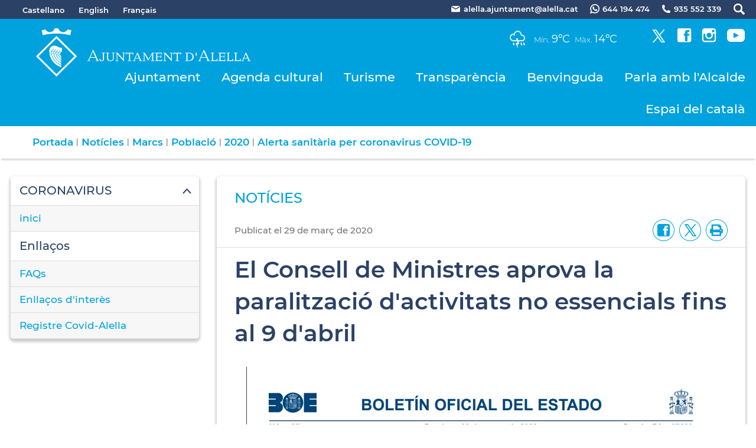

--- FILE ---
content_type: text/html; charset=ISO-8859-1
request_url: https://alella.cat/document.php?id=12814&demarc=30
body_size: 23711
content:
<!DOCTYPE HTML PUBLIC "-//W3C//DTD HTML 4.01 Transitional//EN"
"http://www.w3.org/TR/html4/loose.dtd"><html class='sensejs l3 l4 grans l1440' lang="ca"><head><meta http-equiv="Content-Type" content="text/html; charset=iso-8859-1"><meta http-equiv="Expires" content="Mon, 26 Jul 1997 05:00:00 GMT"><meta http-equiv="Cache-Control" content="no-cache, must-revalidate"><meta http-equiv="pragma" content="nocache"><meta name="viewport" content="width=device-width, initial-scale=1.0"><title>Ajuntament d'Alella - El Consell de Ministres aprova la paralització d'activitats no essencials fins al 9 d'abril</title><link rel="shortcut icon" type="image/x-icon" href="favicon.ico"><link rel="icon" type="image/png" href="favicon.png"><meta http-equiv='Content-Style-Type' content='text/css'><meta http-equiv='Content-Script-Type' content='text/javascript'><meta name='description' lang='ca' content="Ajuntament d&#39;Alella"><meta name='keywords' lang='ca' content="Ajuntament, poble, vila, ciutat, municipi, municipal"><meta name='keywords' lang='es' content="Ayuntamiento, pueblo, villa, ciudad, municipio"><meta name='keywords' lang='fr' content="Mairie, ville, cité"><meta name='keywords' lang='en' content="City Hall, village, city, municipality"><meta name='language' content="ca"><base href='https://alella.cat'><meta name='web_author' content='Ample24 SCCL - http://www.ample24.com'><meta name='author' content='Ajuntament d&#39;Alella - https://alella.cat'><meta property='og:title' content='El Consell de Ministres aprova la paralització d&#39;activitats no essencials fins al 9 d&#39;abril'><meta property='og:site_name' content='Ajuntament d&#39;Alella'><meta property='og:url' content='https://alella.cat/12814'><meta property='og:description' content='El Consell de Ministres ha aprovat aquest diumenge 29 de març el&nbsp; Reial decret&nbsp; llei de mesures urgents, pel qual es regula un permís retribuït recuperable per a les persones treballadores dels serveis no essencials, que no hauran d&#39;acudir al seu lloc de treball entre els dies 30 de mar...'><meta property='og:image' content='https://alella.cat/ARXIUS/2020/salut/Reial_decret_mesures_urgents_29_de_marc.1.jpg'><!-- css inici --><!--[if lte IE 6]> 
      <style type='text/css'> 
         body { behavior: url('https://alella.cat/img/htc/csshover3.htc'); } 
         img { behavior: url('https://alella.cat/img/htc/iepngfix.htc'); }
      </style> 
      <script type='text/javascript' src='https://alella.cat/img/htc/iepngfix_tilebg.js'></script>
      <![endif]--><!--[if lte IE 7]>
         <style>
            body { behavior: url('https://alella.cat/img/htc/display-table.min.htc'); }
         </style>
      <![endif]--><link href="img/fontsweb/Montserrat/woff.css" rel="stylesheet"><script type='text/javascript'>


      
      function on_resize() {
         /*var w = window.innerWidth;*/
         var w = window.screen.width;
         var c;
         if (w < 600) {
            c = 'l1 petits';
         } else if (w < 1024) {
            c = 'l2 petits grans';
         } else if (w < 1440) {
            c = 'l3 grans';
         } else {
            c = 'l3 l4 grans';
         }

         if (w >= 1440) {
            c = 'l' + 1440 + ' ' + c;
         } else if (w < 360) {
            c = 'l359 l360 ' + c;
         } else if (w >= 360 && w < 480) {
            c = 'l360 ' + c;
         } else if (w >= 480 && w < 600) {
            c = 'l480 ' + c;
         } else if (w >= 600 && w < 800) {
            c = 'l600 ' + c;
         } else if (w >= 800 && w < 1024) {
            c = 'l800 ' + c;
         } else if (w >= 1024 && w < 1280) {
            c = 'l1024 ' + c;
         } else if (w >= 1280 && w < 1440) {
            c = 'l1280 ' + c;
         } else if (w >= 1440) {
            c = 'l1440 ' + c;
         }

         document.documentElement.className = c;
         return;
      }
      on_resize();

      var addEvent = function(object, type, callback) {
         if (object == null || typeof(object) == 'undefined') {
            return;
         } else if (object.addEventListener) {
            object.addEventListener(type, callback, false);
         } else if (object.attachEvent) {
            object.attachEvent('on' + type, callback);
         } else {
            object['on' + type] = callback;
         }
      };
      addEvent(window, 'resize', on_resize);
      
</script><style type='text/css'>


body, html { font-size: 16px; }
body * { 
   font-size: inherit; 
   font-family: inherit; 
   word-wrap: break-word; 
}

h1 { font-size: xx-large; }
h2 { font-size: x-large; }
h3 { font-size: large; }
h4 { font-size: medium; }
h5 { font-size: small; }
h6 { font-size: x-small; }

table, th, td { border-collapse: collapse; empty-cells: show; }

.sinopsi, .tall, .cos { clear: both; overflow: hidden; }

a.nolink { cursor: default; }

a.anchorTornada { padding-right: 14px; background: #fff url(img/link_amunt.gif) no-repeat center right; font-weight: normal; font-size: x-small; float: right; text-transform: none; }
a.ttdins { padding: 0; background-image: none; }
a label { cursor: pointer; }

abbr { cursor: help; }


   a.targetblank   { padding-right: 14px; background: transparent url(img/target_blank.gif)   no-repeat center right; }
   a.linkavall     { padding-right: 14px; background: transparent url(img/link_avall.gif)     no-repeat center right; }
   a.linkamunt     { padding-right: 14px; background: transparent url(img/link_amunt.gif)     no-repeat center right; }
   a.linkemail     { padding-right: 14px; background: transparent url(img/link_email.gif)     no-repeat center right; }
   a.linktel       { padding-right: 14px; background: transparent url(img/link_tel.png)       no-repeat center right; }
   a.linknota      { padding-right: 14px; background: transparent url(img/link_nota.gif)      no-repeat center right; cursor: help; }
   a.linkextern    { padding-right: 14px; background: transparent url(img/link_extern.gif)    no-repeat center right; }
   a.linkmapag     { padding-right: 11px; background: transparent url(img/link_mapag.gif)     no-repeat center right; }
   a.linkcomprimit { padding-right: 14px; background: transparent url(img/link_comprimit.gif) no-repeat bottom right; padding-top: 3px; }
   a.linkpdf       { padding-right: 22px; background: transparent url(img/link_pdf.gif)       no-repeat bottom right; padding-top: 3px; }
   a.linkdoc       { padding-right: 22px; background: transparent url(img/link_doc.gif)       no-repeat bottom right; padding-top: 3px; }
   a.linkxls       { padding-right: 22px; background: transparent url(img/link_xls.gif)       no-repeat bottom right; padding-top: 3px; }
   

p, ul { margin: 1em 0px 0px 0px; } 
ol { margin-top: 1em; margin-bottom: 0px; }
p:first-child, ul:first-child, ol:first-child { margin-top: 0px; }
p + div, p + table { margin-top: 1em; }
p:first-child + div, p:first-child + table { margin-top: 0px; }
p > img.tips { margin-top: 1em; }

.tipstitol { display: block; }
.tipstitol + p { margin-top: 0px; }

iframe, audio, video { display: block; clear: both; overflow: hidden; border: 0; padding: 0; margin: 0; }
video { max-width: 100%; height: auto; }

li { margin-bottom: 0.7em; }

address { font-style: normal; }
form { display: inline; }

a img { border: none; }

img.nofloat { vertical-align: middle; }

figure.image {
        display: inline-block;
        border: 1px solid #ccc;
        margin: 0 2px 0 1px;
        background: #f9f9f9;
   text-align: center;
}

@media screen and (min-width: 600px) {
   div.floatleft,
   p.floatleft,
   figure.align-left,
   img.align-left,
   img.floatleft,  
   img[style*='float: left;']  { 
      display: block; 
      margin: 0.3em 1em 0.4em 0; 
      clear: both; 
      float: left;  
   }

   div.floatright,
   p.floatright,
   figure.align-right,
   img.align-right,
   img.floatright, 
   img[style*='float: right;'] { 
      display: block; 
      margin: 0.3em 0 0.4em 1em; 
      clear: both; 
      max-width: 60%;
      float: right; 
   }
}

@media screen and (max-width: 599px) {
   div.floatleft,
   p.floatleft,
   figure.align-left,
   img.align-left,
   img.floatleft,  
   img[style*='float: left;']  { 
      display: block; 
      margin: 5px auto; 
      clear: both; 
      float: none !important;  
   }

   div.floatright,
   p.floatright,
   figure.align-right,
   img.align-right,
   img.floatright, 
   img[style*='float: right;'] { 
      display: block; 
      margin: 5px auto; 
      clear: both; 
      float: none !important; 
   }
}

figure.image.align-center {
   display: table;
   margin-left: auto;
   margin-right: auto;
}

figure.image img {
        margin: 8px 8px 0 8px;
}

figure.image figcaption {
        margin: 6px 8px 6px 8px;
        text-align: center;
}
 
div.fotopeu { padding: 2px 0px; }
div.fotoambpeu { border-bottom: 1px solid #ccc; margin-bottom: 10px; }
div.fotoambpeu .fotopeulink { float: right; display: block; width: 22px; height: 18px; background: url(img/sencera1.png) right center no-repeat; text-decoration: none; }
div.fotoambpeu .fotopeulink:hover { background-image: url(img/sencera2.png); text-decoration: none; }
div.fotoambpeu .fotopeutxt { color: #999; line-height: 18px; }

.dnone { display: none; }
.dinline { display: inline; }
.dblock { display: block; }
.clear { clear: both; }
.underline { text-decoration: underline; }
.line-through { text-decoration: line-through; }

strong, b { font-weight: 700; }

strong[data-gruix='100'] { font-weight: 100; }
strong[data-gruix='200'] { font-weight: 200; }
strong[data-gruix='300'] { font-weight: 300; }
strong[data-gruix='400'] { font-weight: 400; }
strong[data-gruix='500'] { font-weight: 500; }
strong[data-gruix='600'] { font-weight: 600; }
strong[data-gruix='700'] { font-weight: 700; }
strong[data-gruix='800'] { font-weight: 800; }
strong[data-gruix='900'] { font-weight: 900; }


.smallcaps { font-variant: small-caps; }
.monospace { font-family: Courier, 'Lucida Console', monospace; }

.div_left  { display: block; overflow: hidden; clear: left; float: left;  width: 40%; margin: 5px 10px 5px 0px; padding: 4px 6px; border: 1px solid #999; }
.div_right { display: block; overflow: hidden; clear: right; float: right; width: 40%; margin: 5px 0px 5px 10px; padding: 4px 6px; border: 1px solid #999; }

.bloc_dreta    { clear: both; float : right; width : 40%; border : 1px solid #999; padding : 6px; margin : 0px 0px 0px 8px; }
.bloc_esquerra { clear: both; float : left; width : 40%; border : 1px solid #999; padding : 6px; margin : 0px 8px 0px 0px; }



.PX1px { font-size: 0.063rem; }
.PX2px { font-size: 0.125rem; }
.PX3px { font-size: 0.188rem; }
.PX4px { font-size: 0.250rem; }
.PX5px { font-size: 0.313rem; }
.PX6px { font-size: 0.375rem; }
.PX7px { font-size: 0.438rem; }
.PX8px { font-size: 0.500rem; }
.PX9px { font-size: 0.563rem; }
.PX10px { font-size: 0.625rem; }
.PX11px { font-size: 0.688rem; }
.PX12px { font-size: 0.750rem; }
.PX13px { font-size: 0.813rem; }
.PX14px { font-size: 0.875rem; }
.PX15px { font-size: 0.938rem; }
.PX16px { font-size: 1.000rem; }
.PX17px { font-size: 1.063rem; }
.PX18px { font-size: 1.125rem; }
.PX19px { font-size: 1.188rem; }
.PX20px { font-size: 1.250rem; }
.PX21px { font-size: 1.313rem; }
.PX22px { font-size: 1.375rem; }
.PX23px { font-size: 1.438rem; }
.PX24px { font-size: 1.500rem; }
.PX25px { font-size: 1.563rem; }
.PX26px { font-size: 1.625rem; }
.PX27px { font-size: 1.688rem; }
.PX28px { font-size: 1.750rem; }
.PX29px { font-size: 1.813rem; }
.PX30px { font-size: 1.875rem; }
.PX31px { font-size: 1.938rem; }
.PX32px { font-size: 2.000rem; }
.PX33px { font-size: 2.063rem; }
.PX34px { font-size: 2.125rem; }
.PX35px { font-size: 2.188rem; }
.PX36px { font-size: 2.250rem; }
.PX37px { font-size: 2.313rem; }
.PX38px { font-size: 2.375rem; }
.PX39px { font-size: 2.438rem; }
.PX40px { font-size: 2.500rem; }
.PX41px { font-size: 2.563rem; }
.PX42px { font-size: 2.625rem; }
.PX43px { font-size: 2.688rem; }
.PX44px { font-size: 2.750rem; }
.PX45px { font-size: 2.813rem; }
.PX46px { font-size: 2.875rem; }
.PX47px { font-size: 2.938rem; }
.PX48px { font-size: 3.000rem; }
.PX49px { font-size: 3.063rem; }
.PX50px { font-size: 3.125rem; }
.PX51px { font-size: 3.188rem; }
.PX52px { font-size: 3.250rem; }
.PX53px { font-size: 3.313rem; }
.PX54px { font-size: 3.375rem; }
.PX55px { font-size: 3.438rem; }
.PX56px { font-size: 3.500rem; }
.PX57px { font-size: 3.563rem; }
.PX58px { font-size: 3.625rem; }
.PX59px { font-size: 3.688rem; }
.PX60px { font-size: 3.750rem; }
.PX61px { font-size: 3.813rem; }
.PX62px { font-size: 3.875rem; }
.PX63px { font-size: 3.938rem; }
.PX64px { font-size: 4.000rem; }
.PX65px { font-size: 4.063rem; }
.PX66px { font-size: 4.125rem; }
.PX67px { font-size: 4.188rem; }
.PX68px { font-size: 4.250rem; }
.PX69px { font-size: 4.313rem; }
.PX70px { font-size: 4.375rem; }
.PX71px { font-size: 4.438rem; }
.PX72px { font-size: 4.500rem; }
.PX73px { font-size: 4.563rem; }
.PX74px { font-size: 4.625rem; }
.PX75px { font-size: 4.688rem; }
.PX76px { font-size: 4.750rem; }
.PX77px { font-size: 4.813rem; }
.PX78px { font-size: 4.875rem; }
.PX79px { font-size: 4.938rem; }
.PX80px { font-size: 5.000rem; }
.PX81px { font-size: 5.063rem; }
.PX82px { font-size: 5.125rem; }
.PX83px { font-size: 5.188rem; }
.PX84px { font-size: 5.250rem; }
.PX85px { font-size: 5.313rem; }
.PX86px { font-size: 5.375rem; }
.PX87px { font-size: 5.438rem; }
.PX88px { font-size: 5.500rem; }
.PX89px { font-size: 5.563rem; }
.PX90px { font-size: 5.625rem; }
.PX91px { font-size: 5.688rem; }
.PX92px { font-size: 5.750rem; }
.PX93px { font-size: 5.813rem; }
.PX94px { font-size: 5.875rem; }
.PX95px { font-size: 5.938rem; }
.PX96px { font-size: 6.000rem; }
.PX97px { font-size: 6.063rem; }
.PX98px { font-size: 6.125rem; }
.PX99px { font-size: 6.188rem; }
.PX100px { font-size: 6.250rem; }
.PX101px { font-size: 6.313rem; }
.PX102px { font-size: 6.375rem; }
.PX103px { font-size: 6.438rem; }
.PX104px { font-size: 6.500rem; }
.PX105px { font-size: 6.563rem; }
.PX106px { font-size: 6.625rem; }
.PX107px { font-size: 6.688rem; }
.PX108px { font-size: 6.750rem; }
.PX109px { font-size: 6.813rem; }
.PX110px { font-size: 6.875rem; }
.PX111px { font-size: 6.938rem; }
.PX112px { font-size: 7.000rem; }
.PX113px { font-size: 7.063rem; }
.PX114px { font-size: 7.125rem; }
.PX115px { font-size: 7.188rem; }
.PX116px { font-size: 7.250rem; }
.PX117px { font-size: 7.313rem; }
.PX118px { font-size: 7.375rem; }
.PX119px { font-size: 7.438rem; }
.PX120px { font-size: 7.500rem; }
.PX121px { font-size: 7.563rem; }
.PX122px { font-size: 7.625rem; }
.PX123px { font-size: 7.688rem; }
.PX124px { font-size: 7.750rem; }

.xx_small  { font-size: xx-small; }
.x_small   { font-size: x-small; }
.small     { font-size: small; }
.medium    { font-size: medium; }
.large     { font-size: large; }
.x_large   { font-size: x-large; }
.xx_large  { font-size: xx-large; }
.smaller   { font-size: smaller; }
.larger    { font-size: larger; }

span.tips_anotacio { position: relative; z-index: 25; text-decoration: none; }
span.tips_anotacio:hover { z-index: 26; background-color: transparent;}
span.tips_anotacio span.anotacio-tit { 
   white-space: nowrap; 
   background: #def url(img/anotacio.gif) center right no-repeat; 
   border: 1px solid #def; 
   padding: 0px 14px 0px 1px; 
   cursor: help; 
}
span.tips_anotacio:hover span.anotacio-tit { background-color: #cde; border: 1px solid #bcd; padding: 0px 14px 0px 1px; }
span.tips_anotacio span.anotacio-par { display: none; }
span.tips_anotacio span.anotacio-def { display: none; font-size: small; }
span.tips_anotacio.hover span.anotacio-def { 
  display: block; 
  padding: 3px; 
  border: 1px solid #cba; 
  background-color: #fed;
  color: #666;
  margin-left: 0em;
  margin-top: 0em;
  position: absolute;
  top: 1.5em;
  left: 0em;
  width: 20em;
}

p.tips_list_item { 
   display: list-item; 
   margin-left: 2em; 
}

hr { margin: 10px 0px; padding: 0px; border: 0px solid #000; border-bottom-width: 1px; }
hr.doble { padding-top: 1px; border-top-width: 1px; }

.right   { text-align: right; }
.left    { text-align: left; }
.center  { text-align: center; }
.justify { text-align: justify; }
.full    { text-align: justify; }

blockquote { 
   color: #666;
   margin: 50px 0px 50px 80px;
   font-size: x-large;
   font-style: italic;
   position: relative;
}

blockquote::before {
    content: '\201d';
    font-family: georgia, times, serif;
    color: #CCC;
    font-size: 7em;
    font-weight: 900;
    opacity: .3;
    position: absolute;
    top: -.25em;
    left: -.2em;
}


table.voraNNN, table.voraNNN th, table.voraNNN td { border: 1px solid; border-collapse: collapse; padding: 1px 2px; }
table.vora000, table.vora000 th, table.vora000 td { border-color: #000; }
table.vora333, table.vora333 th, table.vora333 td { border-color: #333; }
table.vora666, table.vora666 th, table.vora666 td { border-color: #666; }
table.vora999, table.vora999 th, table.vora999 td { border-color: #999; }
table.voraCCC, table.voraCCC th, table.voraCCC td { border-color: #CCC; }
table.voraFFF, table.voraFFF th, table.voraFFF td { border-color: #FFF; }

ul.UL1, ul.UL2, ul.UL3, ul.UL2 ul, ul.UL3 ul, ul.UL1 li, ul.UL2 li, ul.UL3 li { margin: 0; padding: 0; } 
ul.UL1 ul.nivell1 { display: none; }
ul.UL2 ul.nivell2 { display: none; }
ul.UL3 ul.nivell3 { display: none; }

li.fitxa_solsnom .cos_fitxa { display: none; }

.xdebug-error { position: relative; z-index: 9999; }



img.x_socials { margin-left: 6px; vertical-align: middle; background-color: #fff; padding: 1px; border: 1px solid #999; }

   .mini_cercador label { display: block; font-size: small; }
   .mini_cercador input { border: 1px solid #666; color: #333; margin-right: 8px; }
   

      .translated-ltr #gttt_1,
      .translated-ltr #ESENFR { 
         display: none !important; 
      }
      .gttt { z-index: 24; position: relative; display: inline-block; overflow: visible; }
      .gttt .gttt_info, .gttt:hover .gttt_info { z-index: 25; position: absolute; top: 0px; left: 0px; text-align: left; }
      .gttt_titol { position: relative; z-index: 26; }
      .gttt_info_n { height: 12em; display: block; white-space: nowrap; border: 1px solid #666; background-color: #fff; padding: 2px; }
      .gttt_info_n { width: 12em; overflow: auto; overflow-x: hidden; overflow-y: auto; }
      .gttt_info_n a, .gttt_info_n span.gt_ico { padding: 0px 4px; color: #000; } 
      .gttt_info_n a:hover { background-color: #ccc; color: #000; }
      .gttt_info_n a span.gt_codi { font-family: monospace; }
      
         #gttt_1.amagat .gttt_info { display: none; }
         #gttt_1.vist .gttt_info { display: block; }
         
</style>

<style type='text/css'>
      
      
.per_t_classe { color: #fff; display: inline-block; font-weight: bold; padding: 2px 4px; text-align: center; }

.t17_groc     { color: #fff; background-color: #f6a328; }   
.t17_teula    { color: #fff; background-color: #9e3e3a; }
.t17_verd     { color: #fff; background-color: #2b6550; }
.t17_taronja  { color: #fff; background-color: #ed7d51; }   

.per_cc_classe { color: #fff; display: inline-block; padding: 2px 4px; text-align: center; }
.cc56_9379FE { color: #fff; background-color: #9379FE; }
.cc56_F4A522 { color: #fff; background-color: #F4A522; }
.cc56_84E2CD { color: #fff; background-color: #84E2CD; }
.cc56_15B1EB { color: #fff; background-color: #15B1EB; }
.cc56_75CB67 { color: #fff; background-color: #75CB67; }
.cc56_2B4266 { color: #fff; background-color: #2B4266; }



.tipstitol1, .tipstitol1 .ttdins {
   font-size: x-large; 
   font-weight: 600; 
   text-transform: uppercase; 
   color: #00A2DE; 
   text-decoration: none; 
   padding: 10px 0px;
}
.tipstitol1 a:hover { 
   color: #74C5E3; 
   text-decoration: none; 
}

.tipstitol2, .tipstitol2 .ttdins {
   font-size: medium; 
   font-weight: 600; 
   text-transform: uppercase; 
   color: #00A2DE; 
   text-decoration: none; 
   padding: 10px 0px;
}
.tipstitol2 a:hover { 
   color: #74C5E3; 
   text-decoration: none; 
}



.tipstitol10 {
   font-size: large; 
   font-weight: 600; 
   color: #000000; 
   margin: 10px 0px;
   background: transparent url(grafics/tt10.png) 20px 8px no-repeat;
   min-height: 70px;
}

.tipstitol7,
.tipstitol8,
.tipstitol9,
.tipstitol11,
.tipstitol12,
.tipstitol13 {
   display: inline-block;
   margin: .2em;
}

.tipstitol7  .ttdins,
.tipstitol8  .ttdins,
.tipstitol9  .ttdins,
.tipstitol11 .ttdins,
.tipstitol12 .ttdins,
.tipstitol13 .ttdins {
   
    display: inline-flex;;
   flex-direction: column;
   justify-content: center;
   overflow: auto;
   vertical-align: middle;
   width: 280px;
   min-height: 80px;
   font-weight: 600; 
   color: #fff;
   background: #F4A522 url(grafics/tt7.png) center right no-repeat;
   padding: 10px 20px 10px 10px;
   border-radius: 4px;
   
   color: #fff;
   text-transform: none;
   text-decoration: none;
}

.tipstitol7  a:hover,
.tipstitol8  a:hover,
.tipstitol9  a:hover,
.tipstitol11 a:hover,
.tipstitol12 a:hover,
.tipstitol13 a:hover { 
   background-color: #767676; 
   color: #fff; 
   text-decoration: none;
}

.tipstitol8  .ttdins { background-color: #9379FE; }
.tipstitol9  .ttdins { background-color: #84E2CD; }
.tipstitol11 .ttdins { background-color: #15B1EB; }
.tipstitol12 .ttdins { background-color: #75CB67; }
.tipstitol13 .ttdins { background-color: #2B4266; }

/* tipstitol 3,4,5,6 són per turisme; */

.tipstitol3, .tipstitol3 .ttdins { font-size: medium; font-weight: bold; text-transform: uppercase; color: #FB9600; text-decoration: none; }
.tipstitol3 a:hover { color: #000000; text-decoration: none; }
.tipstitol4, .tipstitol4 .ttdins { font-size: small; font-weight: bold; text-transform: uppercase; color: #FB9600; text-decoration: none; }
.tipstitol4 a:hover { color: #000000; text-decoration: none; }

.tipstitol5, .tipstitol5 .ttdins { font-size: medium; font-weight: bold; text-transform: uppercase; color: #FFB03B; text-decoration: none; }
.tipstitol5 a:hover { color: #000000; text-decoration: none; }
.tipstitol6, .tipstitol6 .ttdins { font-size: small; font-weight: bold; text-transform: uppercase; color: #FFB03B; text-decoration: none; }
.tipstitol6 a:hover { color: #000000; text-decoration: none; }


.tipstitol14,
.tipstitol15 {
   display: block;
   margin: 20px;
   text-align: center;
}

.tipstitol15 {
   background-color: #ccc;
}

#WEB .tipstitol15 {
   background-color: transparent;
}

.tipstitol14 .ttdins,
.tipstitol15 .ttdins {
   display: inline-block;
   padding: 3px 40px;
   border-radius: 20px;
   background-color: transparent;
   font-weight: 600; 
   color: #000;
   border: 2px solid #000;
   text-shadow: none;
   text-decoration: none;
}

.tipstitol15 .ttdins {
   color: #fff;
   border-color: #fff;
   text-shadow: none;
   text-decoration: none;
}

.tipstitol14 a:hover {
   color: #fff;
   background-color: #000;
   border-color: #000;
   text-shadow: none;
   text-decoration: none;
}

.tipstitol15 a:hover {
   color: #000;
   background-color: #FFF;
   border-color: #FFF;
   text-shadow: none;
   text-decoration: none;
}


.tipstitol16,
.tipstitol17 {
   display: block;
   margin: 10px 0px;
}

.tipstitol16 .ttdins,
.tipstitol17 .ttdins {
   display: block;
   padding: 10px;
   text-align: center;
   font-weight: bold;
   color: #fff;
}

.tipstitol16 .ttdins { background-color: #BA45B5; }
.tipstitol17 .ttdins { background-color: #F5333F; }

.tipstitol16 a:hover,
.tipstitol17 a:hover {
   background-color: #000;
}






.tipstitol25,
.tipstitol26,
.tipstitol27,
.tipstitol28 {
   display: inline-block;
   margin: 20px;
   text-align: center;
}

.tipstitol25 {
   background-color: #ccc;
}

#WEB .tipstitol25 {
   background-color: transparent;
}

.tipstitol25 .ttdins,
.tipstitol26 .ttdins,
.tipstitol27 .ttdins,
.tipstitol28 .ttdins,
.tipstitol30 .ttdins {
   display: inline-block;
   padding: 10px 60px;
   border-radius: 40px;
   background-color: transparent;
   font-weight: 500; 
   color: #000;
   border: 1px solid #000;
   text-shadow: none;
   text-decoration: none;
}

.tipstitol25 .ttdins {
   color: #fff;
   border-color: #fff;
   text-shadow: none;
   text-decoration: none;
}
.tipstitol25 a.ttdins:hover {
   background-color: #fff;
   color: #000;
}

.tipstitol26 .ttdins {
   color: #C87900;
   border-color: #C87900;
}
.tipstitol26 a.ttdins:hover {
   background-color: #C87900;
   color: #fff;
}

.tipstitol27 .ttdins {
   color: #A21870;
   border-color: #A21870;
}
.tipstitol27 a.ttdins:hover {
   background-color: #A21870;
   color: #fff;
}

.tipstitol28 .ttdins {
   color: #168CA7;
   border-color: #168CA7;
}
.tipstitol28 a.ttdins:hover {
   background-color: #168CA7;
   color: #fff;
}

.tipstitol30 .ttdins {
   color: #2B4266;
   border-color: #2B4266;
}
.tipstitol30 a.ttdins:hover {
   background-color: #2B4266;
   color: #fff;
}



.tipstitol29  {
   display: block;
   margin: 35px 0px 25px 0px;
}
.tipstitol29 .ttdins {
   display: block;
   padding: 5px 0px;
   border-top: 1px solid #A21870;
   border-bottom: 1px solid #A21870;
   font-weight: 500;
   font-size: 2.000rem;
   color: #A21870;
}

.tipstitol29 a.ttdins:hover {
   color: #168CA7;
   border-color: #168CA7;
}
   











#ttbody #ttdiv,
#ttbody #ttdiv .ttdins {
   margin-top: 0px;
   margin-bottom: 0px;
   min-height: 0px;
   padding-top: 0px;
   padding-bottom: 0px;
}


      
      
   
   html { background: #FFF; }

   body { 
      padding: 0px; margin: 0px; 
      color: #2B4266; 
      font-family: Montserrat, sans-serif;
      font-size: 16px !important; 
      font-weight: 400;
      line-height: 1.40;
   }

   b, strong {
      font-weight: 700;
   }


   #go-top {
      width: 32px;
      height: 32px;
      background: transparent url(grafics/go-top1.png) center center no-repeat;
      display: none; 
   }


   #go-top:hover {
      background-image: url(grafics/go-top2.png);
   }








   a { text-decoration: none; color: #24C4FF; }
   a:hover { color: #74C5E3; }
   a.link { word-wrap: break-word; } 


   a.linkpdf,
   a.linkdoc,
   a.linkxls { 
      background-image: url(grafics/a/link_pdf.png); 
      background-position: center right;
   }

   h1.H, h2.H { display: block; padding: 0; margin: 0; } 

   .icos_traduit { display: none; }

   .tipstitol10 { 
      padding-left: 120px;
      background: transparent url(grafics/tt10.png) 50px 8px no-repeat;
   }

   
   #WEB { width: 100%; text-align: center; }
   .FORA { width: 100%; clear: both; margin-left: auto; margin-right: auto; text-align: center; }
   .DINS {  display: inline-block; ; width: 100%; text-align: left; }
   

   #CAP1 { 
      background-color: #2B4266;
      color: #ffffff;
      width: 100%; 
   }
   
   #CAP1 .DINS { 
      text-align: right;
   }

   #CAP1 a { 
      color: #ffffff;
   }

   #CAP1 a:hover { 
      color: #ddd; 
      text-shadow: 0px 0px 2px #000;
   }
   
   .CULTURA #CAP1 a:hover {
      text-shadow: none;
   }
   
   #CAP1 span , #CAP1 a, #CAP1 .MID, #CAP1 img {
       display: inline-block; ;
      vertical-align: middle;
      line-height: 30px;
      font-size: small;
      font-weight: 600;
   }

   #CAP1 #GTTRANS { 
      text-align: left;
      float: left;
      line-height: 1.5em;

   }

   .gttt .gttt_info, .gttt:hover .gttt_info { top: 25px; }
   #CAP1 .gttt a { color: #333; outline: none; }
   #CAP1 .gttt_nbsp { display: none; }
   #GT a, #GT span {
      line-height: 1.5em;
      font-weight: 400;
   }
   #ESENFR a { margin-left: 20px; }
   
   #CAP1 img.PERICO { background-color: #fff; margin-left: 20px; }
   #CAP1 a:hover img.PERICO { background-color: #ddd; }
   #CAP1 span.TXT { margin-left: 5px; }
   
   
   
      #TARGETES13 { display: none }
   
      #CAP2 { 
         background-color: #00A2DE;
         color: #ffffff;
         width: 100%; 
      }

      #CAP2 a:hover { 
         color: #ddd;
         text-shadow: 0px 0px 2px #666;
      }

      #CAP2 a { 
         color: #ffffff;
      }

      #CAP2 img { 
         background-color: #fff;
      }

      #CAP2 a:hover img { 
         background-color: #ddd;
      }
      
      #PREDI img { 
         background-color: #00A2DE;
         width: 48px;
         height: 44px;
         vertical-align: middle;
         padding-bottom: 8px;
      }

      #PREDI span {
         font-size: small; 
         font-weight: 300;
      }
         
      #PREDI .dada {
         font-size: large; 
         font-weight: 400; 
         padding-right: 5px;
      }

      #PREDI, #XARXES, #XARXES .ICO {
          display: inline-block; ;
         vertical-align: baseline;
      }

      #PREDI span.copyright { display: none; }
      
      #XARXES .ICO {
         margin-left: 17px; 
      }

      #XARXES {
         margin-left: 35px; 
      }

      .CULTURA #XARXES {
         margin: 5px 0px;
      }

      #MENUCEL ul {
         position: relative;
      }


      
   #PEU {  
      margin-top: 30px; 
      padding-top: 30px;
      clear: both; 
      background-color: #2B4266;
      color: #ffffff;
      width: 100%; 
   }

   .CULTURA #PEU {
      background-color: #353535;
   }
   
   #PEU a { color: #ffffff; }
   
   #PEU a:hover { 
      color: #ddd; 
      text-shadow: 0px 0px 2px #000;
   }
   
   .CULTURA #PEU a:hover {
      color: #ccc; 
      text-shadow: none;
   }
   
   #ESCUTPEU img {
      background-color: #fff;
      margin-bottom: 20px;
   }
   
   #ESCUTPEU a:hover img {
      background-color: #ccc;
   }

   #ADRECA {
      font-weight: 600;
      margin-bottom: 20px;
   }

   .CULTURA #ADRECA {
      font-weight: 400;
   }

   #CREDITS {
      margin-bottom: 20px;
   }

   #CREDITS ul, #CREDITS li {
      display: block;
      padding: 0;
      margin: 0;
   }

   #DIBA {
      padding: 20px 0px;
      color: #fff;
      font-size: small;
   }
   #DIBA a {
       display: inline-block; ;
      width: 125px;
      height: 40px;
      background: transparent url(grafics/diba.png) center center no-repeat;
   }
   #DIBA a:hover {
      background-image: url(grafics/diba2.png);
   }
   
   
   h2.H2, h2.H3 { 
      margin: 0;
      font-weight: 600;
      color: #24C4FF;
      padding: 0; 
      margin: 0;
   }

   h2.H2 a, h2.H3 a { 
      color: #24C4FF; 
   }

   h2.H2 a:hover, h2.H3 a:hover { 
      color: #74C5E3; 
   }

   h2.H2 { 
      font-size: 2.000rem; 
      text-align: center;
      padding: 20px 0px 20px 0px;
   }
   
   h2.H3 { 
      font-size: 1.375rem; 
      padding-bottom: 10px;
   }

   .HMES a, .HMES span {
       display: inline-block; ;
      border: 1px solid #00A2DE;
      border-radius: 50px;
      line-height: 37px;
      padding: 0px 25px;
      font-size: 0.938rem;
      color: #00A2DE;
   }
   
   .HMES a:hover {
      color: #fff;
      background-color: #00A2DE;
   }
   
   span.LLMES .mesinfo  {
       display: inline-block; ;
      text-align: center;
   }

   span.LLMES a {
      display: block;
      background-color: #00A2DE;
      color: #fff;
      min-width: 120px;
      border-radius: 50px;
      padding: 10px 30px;
      font-size: 0.938rem;
      font-weight: 500;
   }
   
   span.LLMES a:hover {
      color: #fff;
      background-color: #74C5E3;
   }
   
   
      #LLISTAT .titol { font-weight: 600; }
      .llistat ul       { font-size: large;  list-style-image: url(grafics/ul1.png); padding-left: 1.5em; margin-left: 0px; font-weight: 600; }
      .llistat ul ul    { font-size: medium; list-style-image: url(grafics/ul2.png); padding-left: 1.5em; margin-left: 0px; font-weight: 600; }
      .llistat ul ul ul { font-weight: 500; }
      .llistat ul ul ul ul { font-size: small; font-weight: 500; }
      .llistat ul ul ul ul ul { font-weight: 400; }
      

         #CAMINET {
            font-size: 1.063rem;
            color: #00A2DE;
            font-weight: 600; 
         }

         #CAMINET .DINS {
            padding: 16px 0px 16px 55px;
         }
         
         #CAMINET a { color: #00A2DE; }
         #CAMINET a:hover { color: #74C5E3; }

         #CAMINET span.cami-final { color: #767676; }

         #CAMINET .cami-gt { 
             display: inline-block; ;
            color: #000;
            padding: 0px 5px;
            font-weight: 300;
            font-size: small;
            padding-bottom: 4px;
            vertical-align: bottom;
         }
         
         
            #FILTRES0 { display: none; }
            
         #COLDRETA {
             border-radius: 6px; box-shadow: 0px 3px 4px 2px #ccc; 
         }

         
         .MENUE ul, .MENUE li {
            display: block;
            padding: 0;
            margin: 0;
         }
         
         .MENUE li a, .MENUE li span {
            border-bottom: 1px solid #ddd;
            background-color: #f7f7f7;
            display: block;
            padding: 10px 10px 10px 15px;
            color: #00A2DE;
            font-weight: 500;
            font-size: 1.063rem;
         }

         .MENUE a.nivell0, .MENUE span.nivell0 {
            background-color: #fff;
            font-size: 1.250rem;
            color: #2B4266;
            overflow: hidden;
            height: 50px;
         }
         
         .MENUE li a:hover {
            background-color: #fff;
         }
         
         .MENUE {  position: relative; }

         .MENUE .BOTOMENUE { 
             display: inline-block; ;
            width: 100%;
            height: 50px;
            position: absolute;
            top: 0px;
            right: 0px;
            z-index: 10;
            cursor: pointer;
         }
         
         .MENUE .BOTOMENUE img { 
             display: inline-block; ;
            width: 20px;
            height: 20px;
            position: absolute;
            top: 15px;
            right: 10px;
            z-index: 9;
            cursor: pointer;
            background: transparent url(grafics/menuevist.png) center center no-repeat;
         }

         .MENUE .BOTOMENUE:hover { 
            background-color: rgba(0,0,0,0.1);
         }

         
         
         #RELACIONATS { 
            border-top: 1px solid #ddd;
            overflow: hidden;
         }

         .relacionats {
            margin-top: 30px;
         }
         
         .relacionats .resum {
            margin-bottom: 20px;
            overflow: hidden;
         }

         .titol-relacionats {
            text-transform: uppercase;
            font-weight: 500;
            font-size: 0.938rem;
            margin-bottom: 10px;
         }

         .relacionats .data, .relacionats .titol, .relacionats .sotstitol {
            padding-left: 30px;
         }

         .relacionats .data {
            font-size: 0.938rem;
            color: #969696;
         }
         
         .relacionats .fins_data2 {
            display: none;
         }
         
         .relacionats .titol {
            font-weight: 600;
            background: #fff url(grafics/relacionats.png) left 6px no-repeat;
         }
            

         
            
            #titol_interior {
               text-transform: uppercase;
               font-size: x-large;
               font-weight: 500;
               color: #00A2DE;
               margin: 10px 0px 20px 0px;
            }
            
            .ACTE #titol_interior {
               display: none;
            }
         
            .DOCUMENT .CAP {
               clear: both;
               border-bottom: 1px solid #ddd;
            }
            
            #bodydocument17002 .TITOL .titol {
               display: none;
            }
            
            #bodydocument17002 .DOCUMENT .CAP {
               display: none;
            }
            
            .DOCUMENT .CAP2 {
               width: 100%;
               overflow: hidden;
               padding: 10px 0px;
            }
         
            .DOCUMENT .PUBLICACIO {
               color: #767676;
               font-size: 0.938rem;
               font-weight: 500;
            }
            
            .DOCUMENT .XSS {
               text-align: right;;
               vertical-align: middle;
            }
            
            .DOCUMENT .XSS div.perimprimir {
               display: inline;
            }

            .DOCUMENT .XSS a img.x_socials {
               width: 37px;
               height: 37px;
               margin-left: 8px;
               vertical-align: middle;
               background-color: #00A2DE;
               padding: 0px;
               border: 0px;
            }
            
            .DOCUMENT .XSS a.perimprimir2 img.x_socials {
               background-color: red;
            }

            .DOCUMENT .XSS a:hover img.x_socials {
               background-color: #74C5E3;
            }

            .x_socials_compartir { 
               display: none;
            }
         
            
         
         .DOCUMENT .TITOL {
            font-size: 2.438rem;
            font-weight: 600;
            margin-top: 10px;
            margin-bottom: 15px;
         }
         
         .bodycategoria443 .DOCUMENT .TITOL,
         .bodycategoria444 .DOCUMENT .TITOL {
            font-size: 1.500rem;
         }
         
         .CULTURA .DOCUMENT .TITOL {
            font-size: 2.750rem;
            font-weight: 800;
            margin-top: 15px;
            margin-bottom: 0px;
            color: #EB2C36;
         }
         
         .DOCUMENT .sotstitol {
            clear: both;
            font-size: 1.250rem;
            font-weight: 500;
            margin-bottom: 15px;
         }
         
         .CULTURA .DOCUMENT .sotstitol {
            clear: both;
            font-size: 2.438rem;
            font-weight: 400;
            font-style: italic;
            color: #EB2C36;
            margin-bottom: 15px;
         }
         
         .DOCUMENT .div_ia {
            clear: both;
            margin-bottom: 15px;
            text-align: center;
         }
         
         .CULTURA .DOCUMENT .div_ia {
            clear: both;
            margin-bottom: 15px;
            margin-top: 20px;
            text-align: center;
         }
         
         .DOCUMENT .sinopsi {
            clear: both;
            font-weight: 500;
            color: #969696;
            border-bottom: 2px solid #ddd;
            margin-bottom: 15px;
         }
         
         .CULTURA .DOCUMENT .sinopsi {
            clear: both;
            font-size: 1.375rem;
            font-weight: 400;
            color: #494949;
            border-bottom: 0px;
            margin-bottom: 0px;
            margin-top: 30px;
         }
         
         
         .DOCUMENT .cos {
            clear: both;
         }

         .CULTURA .DOCUMENT .cos {
            margin-top: 20px;
         }

         .DOCUMENT .COS {
            overflow: hidden;
         }
         
         

      #TCOLORS .targetes { 
         text-align: center;
         margin: 40px 0px;
      }
      
      #TCOLORS .targetes .separador { 
         display: none;
      }
      
      #TCOLORS .targeta { 
          display: inline-block; ;
         vertical-align: top;
         width: 16.66%;
         height: 130px;
         padding: 10px;
         overflow: hidden;
      }
      
      #TCOLORS .targeta a { 
         display: table;
         width: 100%;
         height: 100%;
         color: #fff;
          border-radius: 4px; box-shadow: 0px 2px 3px 1px #ccc; 
         padding: 10px 10px 10px 20px;
         font-size: 1.250rem;
         font-weight: 600;
      }

      #TCOLORS .targeta a .text { 
         padding-right: 20px;
         display: table-cell;
         vertical-align: middle;
         text-align: left;
         background: transparent url(grafics/gt_enllacos.png) right center no-repeat;
      }

      #TCOLORS .targeta a .text .titol { 
          display: inline-block; ;
         max-height: 100px;
         overflow: hidden;
      }

      #TCOLORS .targeta.t8_violeta  a { background-color: #9379FE; }
      #TCOLORS .targeta.t8_taronja  a { background-color: #F4A522; }
      #TCOLORS .targeta.t8_turquesa a { background-color: #84E2CD; }
      #TCOLORS .targeta.t8_cel      a { background-color: #15B1EB; }
      #TCOLORS .targeta.t8_verd     a { background-color: #75CB67; }
      #TCOLORS .targeta.t8_mar      a { background-color: #2B4266; }
      
      #TCOLORS .targeta a:hover { 
         background-color: #767676; 
      }


      
   #bodyportada0 #AGENDA .div_ia { display: none; }
   

      
      
         html {
            -webkit-box-sizing: border-box;
            -moz-box-sizing: border-box;
            box-sizing: border-box;
            
         }
         *, *:before, *:after {
            -webkit-box-sizing: inherit;
            -moz-box-sizing: inherit;
            box-sizing: inherit;
            
         }
         
      
      iframe, 
      object, 
      embed { 
         max-width: 100%; 
      }
      
      .resum     img, 
      .sinopsi   img, 
      .cos       img, 
      .cos_fitxa img, 
      .agenda    img, 
      img.dusuari, 
      img.nofloat { 
         max-width: 100%; 
         height: auto; 
          
      }
      
      img.floatright, 
      img.floatleft {
         height: auto; 
          
      }
      
      .resum       table, 
      .sinopsi     table, 
      .cos         table, 
      .cos_fitxa   table, 
      .presentacio table, 
      .presentacio2 table, 
      .estructura  table, 
      .estructura2 table, 
      .estructura3 table,
      .estructura4 table {
         width: 100%;
      }
      
      div.pertable { 
         overflow-x: auto; 
      }

      
      .go-top {
         position: fixed;
         bottom: 1em;
         right: 1em;
         display: none;
      }
      
/* Grans */
@media screen and (min-width: 600px) {

            
            .DOCUMENT .XSS {
               float: right;
               max-width: 30%;
            }

            .DOCUMENT .PUBLICACIO {
               float: left;
               line-height: 37px;
               max-width: 70%;
            }
            .DOCUMENT .PUBLICACIO .DMA {
               display: none;
            }

            
}

/* Petits */
@media screen and (max-width: 1023px) {


      #WEB.AMAGAT #CAP1,
      #WEB.AMAGAT #CAP2SINO {
         display: none;
      }
      
      #CAP1, #CAP2 {
         width: 100%;
         text-align: center; 
      }
      
      #AJUNTAMENT {
         text-align: center; 
      }
      
      #AJUNTAMENT h1 {
          display: inline-block; ;
         padding: 0;
         margin: 0;
      }
      
      
      html, body, #WE1B.VIST {
         min-height: 100vh;
      }

      #WEB.VIST { 
         background-color: #2B4266;
      }
      
      #WEB.VIST #CAPS { 
         background-color: #2B4266;
         width: 100%;
         display: table;
      }
      
      #WEB.VIST #CAP2 {
         display: table-header-group;
      }

      #WEB.VIST #CAP1 {
         display: table-footer-group;
      }
      
      #WEB.VIST #RESTA { 
         display: none;
      }
      
      #BOTOMENUCEL a {
         outline: none;
      }

      #WEB.AMAGAT #BOTOMENUCEL img { 
         width: 27px; height: 27px;
         background: #fff url(grafics/obrir_menu.png) center center no-repeat; 
      }

      #WEB.AMAGAT #BOTOMENUCEL a:hover img { 
         background-color: #ddd; 
      }

      #WEB.VIST #BOTOMENUCEL img { 
         width: 27px; height: 27px;
         background: #fff url(grafics/tancar_menu.png) center center no-repeat; 
      }

      #WEB.VIST #BOTOMENUCEL a:hover img { 
         background-color: #ddd; 
      }


      #ESENFR { display: none !important; }
      #CAP1 .MID .TXT { display: none; }

      
      #CAP2SINO {
         padding-bottom: 10px;
         width: 100%;
         display: table;
      }

      #MENUCEL {
         display: table-header-group;
      }

      #MENUCEL ul, #MENUCEL li {
         display: block;
         margin: 0;
         padding: 0;
      }

      #MENUCEL li a, #MENUCEL li span {
         display: block;
         padding: 12px 0px;
         border-bottom: 1px solid #74C5E3;
         font-weight: 600;
         font-size: 1.375rem;
      }

      #MENUCEL li.primer a, #MENUCEL li.primer span {
         border-top: 1px solid #74C5E3;
         margin-top: 10px;
      }

      #PREDIIXARXES {
         display: table-footer-group;
         width: 100%;
         text-align: center;
      }

      #PREDI, #XARXES {
         margin: 10px 0px;
         vertical-align: middle;
      }

      #PREDI .dades {
          padding: 10px 20px 0px 0px;
      }

      #CAP1 .DINS {
         padding: 10px 0px;
         text-align: center;
      }

      #CAP1 #GTTRANS {
         float: none;
      }

      .gttt .gttt_info, .gttt:hover .gttt_info { 
         top: initial; 
         bottom: 25px;
      }

      
   
   #MENU8 {
      display: none;
   }

   #PEU .DINS {
      text-align: center;
   }
   
      #COLUMNES .DINS {
         width: 100%;
         padding: 0px;
      }
      
         .CULTURA #COLDRETA {
            box-shadow: none;
            padding: 0; 
            margin: 0;
         }
         

         .MENUE .BOTOMENUEG { 
            display: none; 
         }
         
         .MENUE.AMAGATP .BOTOMENUE img { 
            background-image: url(grafics/menueamagat.png);
         }
         
         .MENUE.VISTP .BOTOMENUE img { 
            background-image: url(grafics/menuevist.png);
         }
         
         .MENUE.AMAGATP .BOTOMENUE:hover img { 
            background-image: url(grafics/menueamagat2.png);
         }
         
         .MENUE.VISTP .BOTOMENUE:hover img { 
            background-image: url(grafics/menuevist2.png);
         }
         
         .MENUE.AMAGATP li {
            display: none;
         }

         .MENUE.AMAGATP li.primer.nivell0 {
            display: block;
         }

         
            #MENUE6 { display: none; }
            
}

/* Responsive 320px (Compartit amb 360, 375, 400, 480, 500) */
@media screen and (max-width: 599px) {

   .tipstitol10 { 
      padding-left: 52px;
      background: transparent url(grafics/tt101.png) 0px 6px no-repeat;
   }
   
   .DINS { width: 100%; padding: 0px 10px; }
   
      #AJUNTAMENT a img {
         width: 190px;
         height: auto;
         margin: 10px 0px;
      }

      #BOTOMENUCEL { 
         position: absolute; top: 20px; left: 10px;
      }

      

   #ESCUTPEU img {
      width: 250px;
      height: auto;
   }
   
         #CAMINET {
            display: none;
         }
         
         #COLDRETA {
            margin: 25px 10px;
         }

         
         #RELACIONATS {
            padding-left:  10px;
            padding-right: 10px;
         }
         
            
            .DOCUMENT .sotstitol,
            .DOCUMENT .sinopsi,
            .DOCUMENT .cos,
            .DOCUMENT .TITOL {
               padding-right: 10px;
               padding-left: 10px;
            }

            
            #titol_interior {
               font-size: large;
            }
            
            .DOCUMENT .TITOL {
               font-size: 1.688rem;
            }

            .bodycategoria443 .DOCUMENT .TITOL,
            .bodycategoria444 .DOCUMENT .TITOL {
               font-size: 1.500rem;
            }

            .DOCUMENT .PUBLICACIO {
               float: left;
               line-height: 37px;
            }
            .DOCUMENT .PUBLICACIO .txtpublicada,
            .DOCUMENT .PUBLICACIO .CATALA {
               display: none;
            }
            
         
         #RELACIONATS,
         .DOCUMENT .fcb_esquerra,
         .DOCUMENT .fcb_dreta1, 
         .DOCUMENT .fcb_dreta2,
         .DOCUMENT .CAP,
         .NOACTE .TITOL,
         .NOACTE .sotstitol,
         .NOACTE .sinopsi,
         .NOACTE .cos {
            padding-left:  10px;
            padding-right: 10px;
         }

         .ACTE .DETALL,
         .DOCUMENT .TITOL,
         .DOCUMENT .sotstitol,
         .DOCUMENT .div_ia,
         .DOCUMENT .sinopsi,
         .DOCUMENT .cos {
            margin-bottom: 15px;
            overflow: hidden;
         }
         
         
      #TCOLORS .DINS { 
         padding: 7px;
      }
      #TCOLORS .targeta { 
         width: 50%;
         height: 100px;
         padding: 7px;
      }
      #TCOLORS .targeta a { 
         font-size: 0.938rem;
         font-weight: 600;
         padding: 5px 7px 5px 10px;
      }

      #TCOLORS .targeta a .text { 
         padding-right: 15px;
         background: transparent url(grafics/gt_enllacos320.png) right center no-repeat;
      }

      #TCOLORS .targeta a .text .titol { 
          display: inline-block; ;
         max-height: 80px;
         overflow: hidden;
      }

      
}

/* Responsive 480px (particularitat) */
@media screen and (min-width: 480px) and (max-width: 599px) {
 
            .DOCUMENT .PUBLICACIO .txtpublicada {
               display: inline;
            }
            
      #TCOLORS .targeta { 
         width: 33.33%;
      }
       
}

/* Responsive 600px (Compartit amb 640, 700, 720, 768, 800, 900) */
@media screen and (min-width: 600px) and (max-width: 1023px) {
 
   .DINS { width: 100%; padding: 0px 15px; }
   
      #AJUNTAMENT a img {
         width: 260px;
         height: auto;
         margin: 10px 0px;
      }
      
      #BOTOMENUCEL { 
         position: absolute; top: 25px; left: 15px;
      }
      
      
         #CAMINET {
            font-size: 0.938rem;
            border-bottom: 1px solid #ddd;
         }
         #CAMINET .DINS {
            padding: 10px 10px 10px 10px;

         }
         #CAMINET .cami-gt { 
            padding: 0px 5px;
            padding-bottom: 2px;
            vertical-align: bottom;
         }
         
         
            #MENUE2, #MENUE6 {
               width: 100%;
            }
            
         #COLDRETA {
            margin: 30px 15px;
         }
         
         #RELACIONATS {
            padding-left:  15px;
            padding-right: 15px;
         }
         
         
         .ACTE .COS {
            padding-left: 10px;
            padding-right: 15px;
         }

         #RELACIONATS,
         .DOCUMENT .fcb_esquerra,
         .DOCUMENT .fcb_dreta1, 
         .DOCUMENT .fcb_dreta2,
         .DOCUMENT .CAP,
         .NOACTE .TITOL,
         .NOACTE .sotstitol,
         .NOACTE .sinopsi,
         .NOACTE .cos {
            padding-left:  15px;
            padding-right: 15px;
         }
         
         .ACTE .DETALL,
         .DOCUMENT .TITOL,
         .DOCUMENT .sotstitol,
         .DOCUMENT .div_ia,
         .DOCUMENT .sinopsi,
         .DOCUMENT .cos {
            margin-bottom: 20px;
            overflow: hidden;
         }
         
         
      #TCOLORS .targeta { 
         width: 33.33%;
      }
      #TCOLORS .targeta a { 
         font-size: 1.063rem;
         font-weight: 600;
      }

       
}

/* Responsive 800px (particularitat) */
@media screen and (min-width: 800px) and (max-width: 1023px) {
 
      #TCOLORS .targeta { 
         width: 25%;
      }
       
}

/* Responsive 1024px (Compartit amb 1280, 1366, 1440) */
@media screen and (min-width: 1024px) {
 
   .DINS { min-width: 1024px; max-width: 1440px; padding: 0px 18px; }
   
      #BOTOMENUCEL { display: none; }
      
      #CAP2SINO { 
          display: inline-block; ;
         float: right;
         text-align: right;
      }

      #CAP2 .DINS { 
         position: relative;
      }
      
      #AJUNTAMENT { 
          display: inline-block; ;
         position: absolute;
         top: 0px;
         left: 50px;
      }
      
      #AJUNTAMENT h1 { 
         margin: 0; 
         padding: 0;
      }
      
      #CAP2 { 
         padding: 15px 0px 15px 10px;
      }

      #MENUCEL ul, #MENUCEL li {
          display: inline-block; ;
         margin: 0; padding: 0;
      }
      
      #MENUCEL li {
         margin-top: 25px;
         margin-left: 35px;
         font-weight: 500;
         font-size: 1.313rem;
      }

      

   #EAC {
      width: 30%;
      width: calc(340px);
      float: left;
   }

   
   .CULTURA #EAC {
      width: 100%;
      float: none;
   }

   .CULTURA #ADRECA, .CULTURA #CREDITS {
       display: inline-block; ;
      vertical-align: top;
      width: 340px;
      margin: 40px 40px 40px 0px;
   }

   
   
   #MENU8 {
      width: 70%;
      width: calc(100% - 340px);
      float: right;
      margin-top: 33px;
   }
   
   #dmenus8 ul, #dmenus8 li {
      display: block;
      vertical-align: top:
      padding: 0;
      margin: 0;
   }
   
   #dmenus8 li.nivell0 {
       display: inline-block; ;
      vertical-align: top;
      padding-left: 30px;
      margin-bottom: 20px;
      width: 25%;
   }
   
   #dmenus8 {
      font-weight: 500;
   }

   #dmenus8 a.nivell0, #dmenus8 span.nivell0 {
       display: inline-block; ;
      font-weight: 700;
      min-height: 45px;
   }

   #dmenus8 li li li {
      margin-left: 20px;
      font-weight: 400;
   }
   
         #CAMINET {
            box-shadow: 0 5px 2px -2px #ddd;
            margin-bottom: 30px;
         }
         
         
         #COLDRETA {
            float: right;
            width: 70%;
            width: calc(80% - 100px);
         }

         #COLESQUERRA {
            float: left;
            width: 30%;
            width: calc(100px + 20%);
         }

         #MENUS {
            margin: 0px 30px 20px 0px;
            overflow: hidden;
             border-radius: 6px; box-shadow: 0px 3px 4px 2px #ccc; 
         }
         
         #FILTRES {
            margin: 0px 30px 20px 0px;
            overflow: hidden;
             border-radius: 6px; box-shadow: 0px 3px 4px 2px #ccc; 
         }
         
         
         
         .MENUE .BOTOMENUEP { 
            display: none; 
         }
         
         .MENUE.AMAGATG .BOTOMENUE img { 
            background-image: url(grafics/menueamagat.png);
         }
         
         .MENUE.VISTG .BOTOMENUE img { 
            background-image: url(grafics/menuevist.png);
         }
         
         .MENUE.AMAGATG .BOTOMENUE:hover img { 
            background-image: url(grafics/menueamagat2.png);
         }
         
         .MENUE.VISTG .BOTOMENUE:hover img { 
            background-image: url(grafics/menuevist2.png);
         }
         
         .MENUE.AMAGATG li {
            display: none;
         }

         .MENUE.AMAGATG li.primer.nivell0 {
            display: block;
         }
         
         .MENUE li a, .MENUE li span {
         }

         
         #RELACIONATS {
            padding-left:  30px;
            padding-right: 30px;
         }
         
         
         .ACTE .COS {
            padding-right: 20px;
         }
         
         #RELACIONATS,
         .DOCUMENT .fcb_esquerra,
         .DOCUMENT .fcb_dreta1, 
         .DOCUMENT .fcb_dreta2,
         .DOCUMENT .CAP,
         .NOACTE .TITOL,
         .NOACTE .sotstitol,
         .NOACTE .sinopsi,
         .NOACTE .cos {
            padding-left:  30px;
            padding-right: 30px;
         }

         .ACTE .DETALL,
         .DOCUMENT .TITOL,
         .DOCUMENT .sotstitol,
         .DOCUMENT .div_ia,
         .DOCUMENT .sinopsi,
         .DOCUMENT .cos {
            margin-bottom: 30px;
            overflow: hidden;
         }
         
         
      #TCOLORS .targeta { 
         width: 20%;
      }
       
}

/* Responsive 1280px (particularitat) */
@media screen and (min-width: 1280px) {
 
      #TCOLORS .targeta { 
         width: 16.666%;
      }
       
}

      
      
      
</style><!-- css fi -->

<script src='./img/mynerva_popup5.js' type='text/javascript'></script><script async src='https://www.googletagmanager.com/gtag/js?id=G-YDK1RMQLKN'></script><script>
window.dataLayer = window.dataLayer || [];
function gtag(){dataLayer.push(arguments);}
gtag('js', new Date());
gtag('config', 'G-YDK1RMQLKN');
</script><script type='text/javascript'>
(function(i,s,o,g,r,a,m){i['GoogleAnalyticsObject']=r;i[r]=i[r]||function(){
(i[r].q=i[r].q||[]).push(arguments)},i[r].l=1*new Date();a=s.createElement(o),
m=s.getElementsByTagName(o)[0];a.async=1;a.src=g;m.parentNode.insertBefore(a,m)
})(window,document,'script','//www.google-analytics.com/analytics.js','ga');
ga('create', 'UA-2049804-29', 'auto');
ga('send', 'pageview');
</script></head><body class='bodydocument WWW bodytema10 bodymarc30 bodyarea14 bodycomissio25 bodyambit9' id='bodydocument12814'><!-- emergent --><div id="WEB" class="AMAGAT"><!-- cap inici --><div id="CAPS"><div id="CAP1" class='FORA'><div class="DINS"><div id="GTTRANS" class="MID"><div id="GT" class='MID'></div><div id="ESENFR" class='MID'><a title='Traducción automática al castellano' target='_top' href='http://translate.google.com/translate?sl=auto&amp;hl=es&amp;tl=es&amp;u=http://alella.cat/document.php?id=12814&amp;demarc=30'>Castellano</a> <a title='Automatic translation to english' target='_top' href='http://translate.google.com/translate?sl=auto&amp;hl=en&amp;tl=en&amp;u=http://alella.cat/document.php?id=12814&amp;demarc=30'>English</a> <a title='Traduction automatique en français' target='_top' href='http://translate.google.com/translate?sl=auto&amp;hl=fr&amp;tl=fr&amp;u=http://alella.cat/document.php?id=12814&amp;demarc=30'>Français</a></div></div><div id="CORREU" class="MID"><a href='mailto:alella.ajuntament@alella.cat' title='Correu'><img src='grafics/correu.png' width="17" height="12" alt='Correu' class="PERICO"><span class="TXT">alella.ajuntament@alella.cat</span></a></div><div id="WHATSAPP" class="MID"><!-- a href='https://api.whatsapp.com/send?phone=+34644194474'><img src='grafics/whatsapp.png' width=16 height=16 alt='Whatsapp' class=PERICO><span class=TXT>644 194 474</span></a--><a href='https://wa.me/34644194474'><img src='grafics/whatsapp.png' width="16" height="16" alt='Whatsapp' class="PERICO"><span class="TXT">644 194 474</span></a></div><div id="TELEFON" class="MID"><a href='tel:935552339' title='Telèfon'><img src='grafics/telefon.png' width="16" height="16" alt='Telèfon' class="PERICO"><span class="TXT">935 552 339</span></a></div><div id="CERCAR" class="MID"><a href='cercador.php' title='Cercar'><img src='grafics/cercar.png' width="21" height="21" alt='Cercar' class="PERICO"></a></div></div></div><div id="CAP2" class="FORA"><div class="DINS"><div id="BOTOMENUCEL"><a href='/document.php?id=12814&demarc=30#MENUCEL' onclick='return cc("WEB", "AMAGAT", "VIST")' onkeypress='this.onclick();'><img src='img/res.gif' alt='Obrir/tancar menú'></a></div><div id="AJUNTAMENT"><h1><a href='portada.php' title='Ajuntament d&#39;Alella'><img src='grafics/escut.png' width="365" height="84" alt='Ajuntament d&#39;Alella'></a></h1></div><div id='CAP2SINO'><div id="PREDIIXARXES"><div id="PREDI"><a href='eltemps' title='El temps'></a><div id="predi" title='Predicció del temps pels propers dies'><div id="dia1"><div class="dades"><span class='img'><img src='grafics/celweb/54.png' title='Cobert amb tormenta' alt='Cobert amb tormenta'></span> <a href='eltemps'><span class="dia"></span> <span class='temp'><span class='min'>Mín. <span class="dada">9ºC</span></span> <span class='max'>Màx. <span class="dada">14ºC</span></span></span></a></div></div><span class='copyright'><a href='http://www.aemet.es/ca/eltiempo/prediccion/municipios/alella-id08003' title='Aemet'>Dades: ©Aemet</a></span></div></div><div id="XARXES"><div id="TWITTER" class="ICO"><a href='https://twitter.com/ajalella' title='Segueix-nos al Twitter'><img src='grafics/x_twitter.png' width="27" height="22" alt='Twitter' class="PERICO"></a></div><div id="FACEBOOK" class="ICO"><a href='https://www.facebook.com/ajalella' title='Segueix-nos al Facebook'><img src='grafics/x_facebook.png' width="25" height="25" alt='Facebook' class="PERICO"></a></div><div id="INSTAGRAM" class="ICO"><a href='https://www.instagram.com/ajalella' title='Segueix-nos a Instagram'><img src='grafics/x_instagram.png' width="25" height="25" alt='Instagram' class="PERICO"></a></div><div id="YOUTUBE" class="ICO"><a href='https://youtube.com/user/alellacomunicacio' title='Segueix-nos a Youtube'><img src='grafics/x_youtube.png' width="32" height="24" alt='Youtube' class="PERICO"></a></div></div></div><div id='MENUCEL'><!-- dmenus7 inici --><ul class='UL1 dmenus7 nivell0 subn0' id='dmenus7'><li id='li_dmenu_116_918' class='link public2 primer avi1 nivell0 sensefills'><a id='a_a_dmenu_116_918' class='nivell0' href='lajuntament' title='Menú - Ajuntament'>Ajuntament<span style='display: none'>&nbsp;</span></a></li><li id='li_dmenu_116_920' class='link public2 avi2 nivell0 sensefills'><a id='a_a_dmenu_116_920' class='nivell0' href='agendacultural' title='Menú - Agenda cultural'>Agenda cultural<span style='display: none'>&nbsp;</span></a></li><li id='li_dmenu_116_919' class='link public2 avi3 nivell0 sensefills'><a id='a_a_dmenu_116_919' class='nivell0' href='turisme' title='Menú - Turisme'>Turisme<span style='display: none'>&nbsp;</span></a></li><li id='li_dmenu_116_921' class='link public2 avi4 nivell0 sensefills'><a id='a_a_dmenu_116_921' class='nivell0' href='https://seu-e.cat/ca/web/alella/govern-obert-i-transparencia' title='Menú - Portal de transparència'>Transparència<span style='display: none'>&nbsp;</span></a></li><li id='li_dmenu_116_1467' class='link public2 avi5 nivell0 sensefills'><a id='a_a_dmenu_116_1467' class='nivell0' href='benvinguda' title='Menú - Benvinguda a Alella'>Benvinguda<span style='display: none'>&nbsp;</span></a></li><li id='li_dmenu_116_1624' class='link public2 avi6 nivell0 sensefills'><a id='a_a_dmenu_116_1624' class='nivell0' href='parlaambalcalde' title='Menú - parlaambalcalde'>Parla amb l'Alcalde<span style='display: none'>&nbsp;</span></a></li><li id='li_dmenu_116_1631' class='link public2 avi7 ultim nivell0 sensefills'><a id='a_a_dmenu_116_1631' class='nivell0' href='espaidelcatala' title='Menú - Espai del català'>Espai del català<span style='display: none'>&nbsp;</span></a></li></ul><!-- dmenus7 fi --></div></div></div></div></div><!-- cap fi --><div id="RESTA"><div id="CAMINET" class="FORA"><div class="DINS"><!-- cami inici --><div class="cami"><a href='portada.php' title='Portada' class='cami-url cami-primer cami-1 cami-portada'>Portada</a><span class='cami-gt gt-2 gt-tema' title='Portada - Notícies'>|</span><a href='seccio.php?id=10' title='Portada - Notícies' class='cami-url cami-2 cami-tema'>Notícies</a><span class='cami-gt gt-3 gt-marcs' title='Portada - Notícies - Marcs'>|</span><a href='marcs.php' title='Portada - Notícies - Marcs' class='cami-url cami-3 cami-marcs'>Marcs</a><span class='cami-gt gt-4 gt-tipusmarc' title='Portada - Notícies - Marcs - Població'>|</span><a href='marcs.php?tmarc=Poblacio' title='Portada - Notícies - Marcs - Població' class='cami-url cami-4 cami-tipusmarc'>Població</a><span class='cami-gt gt-5 gt-anymarc' title='Portada - Notícies - Marcs - Població - 2020'>|</span><a href='marcs.php?any=2020' title='Portada - Notícies - Marcs - Població - 2020' class='cami-url cami-5 cami-anymarc'>2020</a><span class='cami-gt gt-6 gt-marc' title='Portada - Notícies - Marcs - Població - 2020 - Alerta sanitària per coronavirus COVID-19'>|</span><a href='marc.php?id=30' title='Portada - Notícies - Marcs - Població - 2020 - Alerta sanitària per coronavirus COVID-19' class='cami-url cami-6 cami-marc'>Alerta sanitària per coronavirus COVID-19</a></div><!-- cami fi --></div></div><div id="COLUMNES" class="FORA"><div class="DINS"><!-- colesquerra inici --><div id='COLESQUERRA'><div id='MENUS0'><div id='MENUS'><div id='MENUE2' class='MENUE VISTG AMAGATP'><span id='BOTOMENUE2G' class='BOTOMENUE BOTOMENUEG' title='Obrir/tancar menú' onclick="cc('MENUE2', 'AMAGATG', 'VISTG'); return true;" onkeypress="this.onclick();"><img src='img/res.gif' alt='Obrir/tancar menú'></span> <span id='BOTOMENUE2P' class='BOTOMENUE BOTOMENUEP' title='Obrir/tancar menú' onclick="cc('MENUE2', 'AMAGATP', 'VISTP'); return true;" onkeypress="this.onclick();"><img src='img/res.gif' alt='Obrir/tancar menú'></span> <!-- dmenus2 inici --><ul class='UL2 dmenus2 nivell0 subn0' id='dmenus2'><li id='li_dmenu_200_1407' class='nolink public2 primer avi1 nivell0 ambfills'><span title='Menú - CORONAVIRUS' class='nivell0'>CORONAVIRUS</span><ul id='ul_dmenu_200-0_1408' class='desplegat nivell1 subn1'><li id='li_dmenu_200-0_1408' class='link public2 primer avi1 ultim nivell1 sensefills'><a id='a_a_dmenu_200-0_1408' class='nivell1' href='coronavirus' title='Menú - CORONAVIRUS - inici'>inici<span style='display: none'>&nbsp;</span></a></li></ul></li><li id='li_dmenu_200_1405' class='link public2 avi2 ultim nivell0 ambfills'><a id='a_a_dmenu_200_1405' class='nivell0' href='alertacoronavirus' title='Menú - Enllaços'>Enllaços<span style='display: none'>&nbsp;</span></a><ul id='ul_dmenu_200-1_1444' class='desplegat nivell1 subn1'><li id='li_dmenu_200-1_1409' class='link public2 primer avi2 nivell1 sensefills'><a id='a_a_dmenu_200-1_1409' class='nivell1' href='https://web.gencat.cat/ca/activem/preguntes-mes-frequents/' title='Menú - Enllaços - FAQs' target='_blank'>FAQs<span style='display: none'>&nbsp;</span></a></li><li id='li_dmenu_200-1_1406' class='link public2 avi2 nivell1 sensefills'><a id='a_a_dmenu_200-1_1406' class='nivell1' href='12862' title='Menú - Enllaços - Enllaços d&#39;interès'>Enllaços d'interès<span style='display: none'>&nbsp;</span></a></li><li id='li_dmenu_200-1_1444' class='link public2 avi2 ultim nivell1 sensefills'><a id='a_a_dmenu_200-1_1444' class='nivell1' href='https://www.ccma.cat/324/coronavirus/alella/municipi/09082100300/' title='Menú - Enllaços - Registre Covid-Alella' target='_blank'>Registre Covid-Alella<span style='display: none'>&nbsp;</span></a></li></ul></li></ul><!-- dmenus2 fi --></div><div id='MENUE6' class='MENUE VISTG AMAGATP'><span id='BOTOMENUE6G' class='BOTOMENUE BOTOMENUEG' title='Obrir/tancar menú' onclick="cc('MENUE6', 'AMAGATG', 'VISTG'); return true;" onkeypress="this.onclick();"><img src='img/res.gif' alt='Obrir/tancar menú'></span> <span id='BOTOMENUE6P' class='BOTOMENUE BOTOMENUEP' title='Obrir/tancar menú' onclick="cc('MENUE6', 'AMAGATP', 'VISTP'); return true;" onkeypress="this.onclick();"><img src='img/res.gif' alt='Obrir/tancar menú'></span> <!-- dmenus6 inici --><!-- dmenus6 fi --></div></div></div><div id='FILTRES0'><div id='FILTRES' class='AMAGAT'><div id="BOTOFILTRES" title="Mostrar/amagar filtres" onclick="return cc('FILTRES', 'AMAGAT', 'VIST')" onkeypress="this.onclick();"><div class="TEXT">Filtrar esdeveniments</div><div class="BOTO"></div></div><div id="FILTRES2"><div id="CALENDARI"><!-- AGENDACALENDARI --></div><div id="FILTRES3"><!-- AGENDAFILTRES --></div></div></div></div></div><!-- colesquerra fi --><div id='COLDRETA'><div id='COLDRETA2'><div class='DOCUMENT NOACTE'><div class='CAP'><div class='CAP2'><!-- titol inici --><div id='titol_interior'><span>Notícies</span></div><!-- titol fi --><div class="PUBLICACIO"><span class='txtpublicada'>Publicat</span> <span class='CATALA'><span class="dia"><span class="prefix">el</span> 29</span> <span class="demes"><span class="de">de</span> març</span> <span class="deany"><span class="de">de</span> 2020</span></span><span class='DMA'>29.03.2020</span></div><div class="XSS"><span class='x_socials_compartir'><span class="HMES"><span>Compartir</span></span></span><span class='x_socials'><a href='http://www.facebook.com/sharer.php?u=https://alella.cat/12814&t=Ajuntament%20d%27Alella%20-%20El%20Consell%20de%20Ministres%20aprova%20la%20paralitzaci%C3%B3%20d%27activitats%20no%20essencials%20fins%20al%209%20d%27abril'><img class='x_socials primer x_socials_facebook' src='grafics/sh_facebook.png' alt='Comparteix al Facebook' title='Comparteix al Facebook'></a><a href='https://twitter.com/intent/tweet?url=https://alella.cat/12814&text=Ajuntament%20d%27Alella%20-%20El%20Consell%20de%20Ministres%20aprova%20la%20paralitzaci%C3%B3%20d%27activitats%20no%20essencials%20fins%20al%209%20d%27abril'><img class='x_socials ultim x_socials_twitter' src='grafics/sh_twitter.png' alt='Compartir a Twitter' title='Compartir a Twitter'></a></span><div class='perimprimir'><a class='perimprimir' title='Versió per imprimir' href='/document.php?id=12814&demarc=30&amp;per_imprimir=1'><img class='x_socials x_socials_imprimir' src='grafics/sh_imprimir.png' alt='Versió per imprimir'></a></div></div></div></div><div class="COLS"><div class="DATAACTE"></div><div class='COS'><div class='TITOL'><div class="titol"><span class="eltitol">El Consell de Ministres aprova la paralització d'activitats no essencials fins al 9 d'abril</span></div></div><div id='FCBD1' class='FCB FCBD'><!-- fcb_dreta1 inici --><!-- fcb_dreta1 fi --></div><div id='FCBD2' class='FCB FCBD'><!-- fcb_dreta2 inici --><!-- fcb_dreta2 fi --></div><!-- avis inici --><!-- avis fi --><div class="DETALL"></div><div class='div_ia imatge_associada2'><img class='img_ia dusuari imatge_associada2' alt="Reial decret" title="Reial decret" src='ARXIUS/2020/salut/Reial_decret_mesures_urgents_29_de_marc.1.jpg'></div><div id='FCBE' class='FCB FCBE'><!-- fcb_esquerra inici --><!-- fcb_esquerra fi --></div><!-- principal inici --><!-- principal fi --><!-- formulari inici --><!-- formulari fi --><!-- llistat inici --><!-- llistat fi --><div id="TARGETES5"><!-- targetes5 inici --><!-- targetes5 fi --></div><div class="cos" id="cos"><div>El Consell de Ministres ha aprovat aquest diumenge 29 de mar&ccedil; el&nbsp; <a href="ARXIUS/2020/salut/BOE_A_2020_Reial_decret_mesures_urgents.pdf" title="Reial decret de mesures urgents 29 de mar&ccedil; - Arxiu Acrobat-PDF de 261.81kB" class="link linkpdf">Reial decret&nbsp; llei de mesures urgents</a>, pel qual es regula un perm&iacute;s retribu&iuml;t recuperable per a les persones treballadores dels serveis no essencials, que no hauran d'acudir al seu lloc de treball entre els dies 30 de mar&ccedil; i el 9 de abril, ambd&oacute;s inclosos. Aquest Reial decret s'afegeix al publicat ahir pel qual es prorroga&nbsp;<a href="ARXIUS/2020/salut/PrA_rroga_de_l_Estat_d_Alarma_BOE_A_2020_4153.pdf" title="Pr&ograve;rroga estat alarma - Arxiu Acrobat-PDF de 213.89kB" class="link linkpdf">&nbsp;l'estat d'alarma fins a les 00h del 12 d'abril.&nbsp;<br class="clear"><br class="clear"><br class="clear"></a></div><p>Durant el perm&iacute;s, els treballadors i les treballadores, seguiran percebent les seves retribucions &iacute;ntegres, tant el salari base com els complements als que tinguin dret. Un cop acabi el per&iacute;ode esmentat, les empleades i empleats tornaran a l'empresa, de manera gradual, les jornades no treballades, des de que acabi l'estat d'alarma i fins al 31 de desembre de 2020.&nbsp;</p><p>El&nbsp; Reial decret llei s'aplicar&agrave; a totes les persones treballadores per compte ali&egrave; que prestin serveis en empreses o entitats de el sector p&uacute;blic o privat i l'activitat no hagi estat paralitzada com a conseq&uuml;&egrave;ncia de la declaraci&oacute; d'estat d'alarma establerta pel Reial Decret 463 / 2020, de 14 de mar&ccedil;.&Ccedil;</p><p>El Reial decret llei &eacute;s d'aplicaci&oacute; obligat&ograve;ria, per&ograve; contempla excepcions. Per exemple, no podr&agrave; afectar les treballadores i treballadors a les que se'ls estigui aplicant un ERTO, llevat que aquest sigui de reducci&oacute; de jornada. Tampoc a les persones que estiguin de baixa m&egrave;dica, o el contracte estigui susp&egrave;s per altres causes legals, ni a les que puguin desenvolupar la seva activitat professional mitjan&ccedil;ant el teletreball.</p><div><strong>Segons el Reial decret es consideren serveis essencials i per tant no seran objecte del perm&iacute;s retribu&iuml;t recuperable:</strong><div><div><strong>1.</strong> Les que realitzin les activitats que hagin de continuar desenvolupant-se a l'empara dels articles 10.1, 10.4, 14.4, 16, 17 i 18, de el Reial Decret 463/2020, de 14 de mar&ccedil;, pel qual es declara l'estat d'alarma per la gesti&oacute; de la situaci&oacute; de crisi sanit&agrave;ria ocasionada pel COVID-19 i de la normativa aprovada per l'autoritat competent i les autoritats competents delegades.</div><p><strong>2.</strong> Les que treballen en les activitats que participen en la cadena de prove&iuml;ment del mercat i en el funcionament dels serveis dels centres de producci&oacute; de b&eacute;ns i serveis de primera necessitat, incloent aliments, begudes, alimentaci&oacute; animal, productes higi&egrave;nics, medicaments, productes sanitaris o qualsevol producte necessari per a la protecci&oacute; de la salut, permetent la distribuci&oacute; dels mateixos des de l'origen fins a la destinaci&oacute; final.</p></div><p><strong>3.</strong> Les que presten serveis en les activitats d'hostaleria i restauraci&oacute; que presten serveis de lliurament a domicili.</p></div><p><strong>4.</strong>Les que presten serveis en la cadena de producci&oacute; i distribuci&oacute; de b&eacute;ns, serveis, tecnologia sanit&agrave;ria, material m&egrave;dic, equips de protecci&oacute;, equipament sanitari i hospitalari i qualssevol altres materials necessaris per a la prestaci&oacute; de serveis sanitaris.</p><p><strong>5.</strong>Aquelles imprescindibles per al manteniment de les activitats productives de la ind&uacute;stria manufacturera que ofereixen els subministraments, equips i materials necessaris per al correcte desenvolupament de les activitats essencials recollides en aquest annex.</p><p><strong>6.</strong>Les que realitzen els serveis de transport, tant de persones com de mercaderies, que es continu&iuml;n desenvolupant des de la declaraci&oacute; de l'estat d'alarma, aix&iacute; com d'aquelles que hagin assegurar el manteniment dels mitjans emprats per a aix&ograve;, a l'empara de la normativa aprovada per l'autoritat competent i les autoritats competents delegades des de la declaraci&oacute; de l'estat d'alarma.</p><p><strong>7.</strong>Les que presten serveis en Institucions Penitenci&agrave;ries, de protecci&oacute; civil, salvament mar&iacute;tim, salvament i prevenci&oacute; i extinci&oacute; d'incendis, seguretat de les mines, i de tr&agrave;nsit i seguretat vi&agrave;ria. Aix&iacute; mateix, les que treballen en les empreses de seguretat privada que presten serveis de transport de seguretat, de resposta davant alarmes, de ronda o vigil&agrave;ncia discont&iacute;nua, i aquells que sigui necessari utilitzar per a l'exercici de serveis de seguretat en garantia dels serveis essencials i l'abastament a la poblaci&oacute;.</p><p><strong>8.</strong>Les indispensables que donen suport al manteniment del material i equips de les forces armades.</p><p><strong>9.</strong>Les dels centres, serveis i establiments sanitaris, aix&iacute; com a les persones que (i) atenguin majors, menors, persones dependents o persones amb discapacitat, i les persones que treballen en empreses, centres de R + D + I i biotecnol&ograve;gics vinculats a l'COVID-19, (ii) els estabularis a ells associats, (iii) el manteniment dels serveis m&iacute;nims de les instal&middot;lacions a ells associats i les empreses subministradores de productes necessaris per a aquesta investigaci&oacute;, i (iv) les persones que treballen en serveis funeraris i altres activitats connexes.</p><p><strong>10.</strong>Les dels centres, serveis i establiments d'atenci&oacute; sanit&agrave;ria a animals.</p><p><strong>11.</strong>Les que presten serveis en punts de venda de premsa i en mitjans de comunicaci&oacute; o ag&egrave;ncies de not&iacute;cies de titularitat p&uacute;blica i privada, aix&iacute; com en la seva impressi&oacute; o distribuci&oacute;.</p><p><strong>12.</strong>Les d'empreses de serveis financers, inclosos els bancaris, d'assegurances i d'inversi&oacute;, per a la prestaci&oacute; dels serveis que siguin indispensables, i les activitats pr&ograve;pies de les infraestructures de pagaments i dels mercats financers.</p><p><strong>13.</strong>Les d'empreses de telecomunicacions i audiovisuals i de serveis inform&agrave;tics essencials, aix&iacute; com aquelles xarxes i instal&middot;lacions que els suporten i els sectors o subsectors necessaris per al seu correcte funcionament, especialment aquells que resultin imprescindibles per a l'adequada prestaci&oacute; dels serveis p&uacute;blics, aix&iacute; com el funcionament de la feina no presencial dels empleats p&uacute;blics.</p><p><strong>14.</strong>Les que presten serveis relacionats amb la protecci&oacute; i atenci&oacute; de v&iacute;ctimes de viol&egrave;ncia de g&egrave;nere.</p><p><strong>15.</strong>Les que treballen com a advocats, procuradors, graduats socials, traductors, int&egrave;rprets i psic&ograve;legs i que assisteixin a les actuacions processals no suspeses pel Reial Decret 463/2020, de 14 de mar&ccedil;, pel qual es declara l'estat d'alarma per la gesti&oacute; de la situaci&oacute; de crisi sanit&agrave;ria ocasionada pel COVID-19 i, d'aquesta manera, compleixin amb els serveis essencials fixats consensuadament pel Ministeri de Just&iacute;cia, Consell General de Poder Judicial, la Fiscalia General de l'Estat i les comunitats aut&ograve;nomes amb compet&egrave;ncies en la mat&egrave;ria i plasmats en la Resoluci&oacute; de l'Secretari d'Estat de Just&iacute;cia de data 14 de mar&ccedil; de 2020, i les adaptacions que en el seu cas puguin acordar-se.</p><p><strong>16.</strong>Les que presten serveis en despatxos i assessories legals, gestories administratives i de graduats socials, i serveis aliens i propis de prevenci&oacute; de riscos laborals, en q&uuml;estions urgents.</p><p><strong>17.</strong>Les que presten serveis a les notaries i registres per al compliment dels serveis essencials fixats per la Direcci&oacute; General de Seguretat Jur&iacute;dica i Fe P&uacute;blica.</p><p><strong>18.</strong>Les que prestin serveis de neteja, manteniment, reparaci&oacute; d'avaries urgents i vigil&agrave;ncia, aix&iacute; com que prestin serveis en mat&egrave;ria de recollida, gesti&oacute; i tractament de residus perillosos, aix&iacute; com de residus s&ograve;lids urbans, perillosos i no perillosos, recollida i tractament d'aig&uuml;es residuals, activitats de descontaminaci&oacute; i altres serveis de gesti&oacute; de residus i transport i retirada de subproductes o en qualsevol de les entitats pertanyents a l'Sector P&uacute;blic, de conformitat amb el que estableix l'article 3 de la Llei 9/2017, de 8 de novembre, de Contractes de Sector P&uacute;blic.</p><p><strong>19.</strong>Les que treballin en els Centres d'Acollida a Refugiats i en els Centres d'Estada Temporal d'Immigrants ia les entitats p&uacute;bliques de gesti&oacute; privada subvencionades per la Secretaria d'Estat de Migracions i que operen en el marc de la Protecci&oacute; Internacional i de l'Atenci&oacute; humanit&agrave;ria.</p><p><strong>20.</strong>Les que treballen en activitats de prove&iuml;ment, depuraci&oacute;, conducci&oacute;, potabilitzaci&oacute; i sanejament d'aigua.</p><p>&gt;<strong>21.</strong>Les que siguin indispensables per a la provisi&oacute; de serveis meteorol&ograve;gics de predicci&oacute; i observaci&oacute; i els processos associats de manteniment, vigil&agrave;ncia i control de processos operatius.</p><p><strong>22.</strong>Les de l'operador designat per l'Estat per a prestar el servei postal universal, amb la finalitat de prestar els serveis de recollida, admissi&oacute;, transport, classificaci&oacute;, distribuci&oacute; i lliurament nom&eacute;s als efectes de garantir l'esmentat servei postal universal.</p><p><strong>23.</strong>Les que presten serveis en aquells sectors o subsectors que participen en la importaci&oacute; i subministrament de material sanitari, com les empreses de log&iacute;stica, transport, emmagatzematge, tr&agrave;nsit duaner (transitaris) i, en general, totes aquelles que participen en els corredors sanitaris.</p><p><strong>24.</strong>Les que treballen en la distribuci&oacute; i lliurament de productes adquirits en el comer&ccedil; per internet, telef&ograve;nic o correspond&egrave;ncia.</p><p><strong>25.</strong>Qualssevol altres que prestin serveis que hagin estat considerats essencials.</p><p><span style="color: #1d2129; -font-family: Montserrat, sans-serif; -font-size: 16px; font-weight: bold;">&#128073;</span><a href="http://www.alella.cat/ARXIUS/2020/salut/Questionari_restriccions_totals_COVID19_v20200406_15h_corregit__2_.pdf" title="Restriccions mesures urgents actualitzat 6 d'abril - Arxiu Acrobat-PDF de 59,96kB - Arxiu Acrobat-PDF de 59.96kB" class="link linkpdf" style="box-sizing: inherit; -font-size: 16px; -font-family: Montserrat, sans-serif; color: #24c4ff; background-image: url('grafics/a/link_pdf.png'); background-position-y: center; font-weight: bold; background-color: #ffffff;">IMPORTANT: CONSULTEU EL Q&Uuml;ESTIONARI DE PREGUNTES FREQ&Uuml;ENTS AMB ELS SERVEIS ESSENCIALS DERIVATS DEL REIAL DECRET LLEI DE MESURES URGENTS DE L'ESTAT D'ALARMA DEL 29 DE MAR&Ccedil;</a><span style="color: #1d2129; -font-family: Montserrat, sans-serif; -font-size: 16px; font-weight: bold;">.&nbsp;(darrera actualitzaci&oacute; 6 d'abril)&nbsp;</span></p></div><div id="ALBUM"><div id='FOTOALBUM2' class='NOFS'><!-- album2_foto inici --><!-- album2_foto fi --></div><div id='MINISALBUM2' class='MOSTRAT'><!-- album2_minis inici --><!-- album2_minis fi --></div></div></div></div></div></div><div id="RELACIONATS"><!-- relacionats inici --><div class='relacionats'><div class='titol-relacionats'><span>Informació relacionada</span></div><div class='text-relacionats'><div class='resum resum-relacionats'><div class='capsalera'><div class='titol'><a class="titolr" href='document.php?id=14732&amp;demarc=30' title='Documents - Educació - pag. 14732'>Articles d'interès per a les famílies</a></div></div></div><div class="separador"></div><div class='resum resum-relacionats'><div class='capsalera'><div class='titol'><a class="titolr" href='document.php?id=12793&amp;demarc=30' title='Notícies - Salut i Benestar - Regidoria de Salut i Benestar - Coronavirus COVID-19 - pag. 12793'>Preguntes i respostes sobre les restriccions pel coronavirus?</a></div></div></div><div class="separador"></div><div class='resum resum-relacionats'><div class='capsalera'><div class='titol'><a class="titolr" href='document.php?id=12792&amp;demarc=30' title='Notícies - Salut i Benestar - Regidoria de Salut i Benestar - Coronavirus COVID-19 - pag. 12792'>L'Ajuntament #Actua per pal·liar els efectes del coronavirus</a></div></div></div><div class="separador"></div><div class='resum resum-relacionats'><div class='capsalera'><div class='titol'><a class="titolr" href='document.php?id=12811&amp;demarc=30' title='Documents - Salut i Benestar - Regidoria de Salut i Benestar - Coronavirus COVID-19 - pag. 12811'>Infants a casa! Recomanacions per al confinament</a></div></div></div><div class="separador"></div><div class='resum resum-relacionats'><div class='capsalera'><div class='titol'><a class="titolr" href='document.php?id=12838&amp;demarc=30' title='Notícies - Salut i Benestar - Regidoria de Salut i Benestar - Coronavirus COVID-19 - pag. 12838'>Ajornats el primer cobrament de l'IBI i les taxes de residus domèstics i comercials</a></div></div></div><div class="separador"></div><div class='resum resum-relacionats'><div class='capsalera'><div class='titol'><a class="titolr" href='document.php?id=12831&amp;demarc=30' title='Notícies - Salut i Benestar - Regidoria de Salut i Benestar - Coronavirus COVID-19 - pag. 12831'>Gent activa des de casa!</a></div></div></div><div class="separador"></div><div class='resum resum-relacionats'><div class='capsalera'><div class='titol'><a class="titolr" href='document.php?id=12828&amp;demarc=30' title='Notícies - Salut i Benestar - Regidoria de Salut i Benestar - Coronavirus COVID-19 - pag. 12828'>La Generalitat publica dues guies per ajudar els joves a gestionar el confinament</a></div></div></div><div class="separador"></div><div class='resum resum-relacionats'><div class='capsalera'><div class='titol'><a class="titolr" href='document.php?id=12810&amp;demarc=30' title='Documents - Salut i Benestar - Regidoria de Salut i Benestar - Coronavirus COVID-19 - pag. 12810'>Informació d'interès per a persones treballadores, autònomes i empreses</a></div></div></div><div class="separador"></div><div class='resum resum-relacionats'><div class='capsalera'><div class='titol'><a class="titolr" href='document.php?id=12825&amp;demarc=30' title='Notícies - Salut i Benestar - Regidoria de Salut i Benestar - Coronavirus COVID-19 - pag. 12825'>Del 2 al 9 d'abril les línies de bus que passen per Alella són gratuïtes</a></div></div></div><div class="separador"></div><div class='resum resum-relacionats'><div class='capsalera'><div class='titol'><a class="titolr" href='document.php?id=12823&amp;demarc=30' title='Notícies - Salut i Benestar - Regidoria de Salut i Benestar - Coronavirus COVID-19 - pag. 12823'>La Policia Local felicita l'aniversari als infants durant el confinament</a></div></div></div><div class="separador"></div><div class='resum resum-relacionats'><div class='capsalera'><div class='titol'><a class="titolr" href='document.php?id=12824&amp;demarc=30' title='Notícies - Salut i Benestar - Regidoria de Salut i Benestar - Coronavirus COVID-19 - pag. 12824'>Front comú de tots els grups municipals davant la crisi del coronavirus</a></div></div></div><div class="separador"></div><div class='resum resum-relacionats'><div class='capsalera'><div class='titol'><a class="titolr" href='document.php?id=12816&amp;demarc=30' title='Notícies - Salut i Benestar - Regidoria de Salut i Benestar - Coronavirus COVID-19 - pag. 12816'>L'Ajuntament amplia fins a la finalització de l'Estat d'alarma les mesures preventives de funcionament intern</a></div></div></div><div class="separador"></div><div class='resum resum-relacionats'><div class='capsalera'><div class='titol'><a class="titolr" href='document.php?id=12813&amp;demarc=30' title='Notícies - Salut i Benestar - Regidoria de Salut i Benestar - Coronavirus COVID-19 - pag. 12813'>La Generalitat crea el mapa del coronavirus a Catalunya</a></div></div></div><div class="separador"></div><div class='resum resum-relacionats'><div class='capsalera'><div class='titol'><a class="titolr" href='document.php?id=12805&amp;demarc=30' title='Notícies - Salut i Benestar - Regidoria de Salut i Benestar - Coronavirus COVID-19 - pag. 12805'>Noves vies d'atenció a les víctimes de violència masclista a través whatsapp</a></div></div></div><div class="separador"></div><div class='resum resum-relacionats'><div class='capsalera'><div class='titol'><a class="titolr" href='document.php?id=12804&amp;demarc=30' title='Notícies - Salut i Benestar - Regidoria de Salut i Benestar - Coronavirus COVID-19 - pag. 12804'>L'Ajuntament s'adhereix al manifest dels ens locals davant la crisi del coronavirus</a></div></div></div><div class="separador"></div><div class='resum resum-relacionats'><div class='capsalera'><div class='titol'><a class="titolr" href='document.php?id=12802&amp;demarc=30' title='Notícies - Salut i Benestar - Regidoria de Salut i Benestar - Coronavirus COVID-19 - pag. 12802'>L'Ajuntament publica un ban amb mesures per sortir a passejar els gossos durant l'estat d'alarma</a></div></div></div><div class="separador"></div><div class='resum resum-relacionats'><div class='capsalera'><div class='titol'><a class="titolr" href='document.php?id=12801&amp;demarc=30' title='Documents - Salut i Benestar - Regidoria de Salut i Benestar - Coronavirus COVID-19 - pag. 12801'>#Quedatacasa. Tots aquests establiments et porten la comanda a domicili</a></div></div></div><div class="separador"></div><div class='resum resum-relacionats'><div class='capsalera'><div class='titol'><a class="titolr" href='document.php?id=12798&amp;demarc=30' title='Notícies - Salut i Benestar - Regidoria de Salut i Benestar - Coronavirus COVID-19 - pag. 12798'>La Generalitat redueix temporalment el cànon de l'aigua per l'emergència sanitària</a></div></div></div><div class="separador"></div><div class='resum resum-relacionats'><div class='capsalera'><div class='titol'><a class="titolr" href='document.php?id=12797&amp;demarc=30' title='Notícies - Salut i Benestar - Regidoria de Salut i Benestar - Coronavirus COVID-19 - pag. 12797'>La Generalitat posa en marxa una app per detectar el COVID-19</a></div></div></div><div class="separador"></div><div class='resum resum-relacionats'><div class='capsalera'><div class='titol'><a class="titolr" href='document.php?id=12800&amp;demarc=30' title='Notícies - Salut i Benestar - Regidoria de Salut i Benestar - Coronavirus COVID-19 - pag. 12800'>Alella #Actua. Diari d'actuacions del coronavirus. DIA 4</a></div></div></div><div class="separador"></div><div class='resum resum-relacionats'><div class='capsalera'><div class='titol'><a class="titolr" href='document.php?id=12790&amp;demarc=30' title='Notícies - Salut i Benestar - Regidoria de Salut i Benestar - Coronavirus COVID-19 - pag. 12790'>Ajuts per les persones autònomes afectades econòmicament pel coronavirus</a></div></div></div><div class="separador"></div><div class='resum resum-relacionats'><div class='capsalera'><div class='titol'><a class="titolr" href='document.php?id=12789&amp;demarc=30' title='Notícies - Salut i Benestar - Regidoria de Salut i Benestar - Coronavirus COVID-19 - pag. 12789'>La Generalitat aprova noves mesures preventives al transport públic</a></div></div></div><div class="separador"></div><div class='resum resum-relacionats'><div class='capsalera'><div class='titol'><a class="titolr" href='document.php?id=12788&amp;demarc=30' title='Notícies - Salut i Benestar - Regidoria de Salut i Benestar - Coronavirus COVID-19 - pag. 12788'>Suport a persones vulnerables</a></div></div></div><div class="separador"></div><div class='resum resum-relacionats'><div class='capsalera'><div class='titol'><a class="titolr" href='document.php?id=12787&amp;demarc=30' title='Notícies - Salut i Benestar - Regidoria de Salut i Benestar - Coronavirus COVID-19 - pag. 12787'>L'Ajuntament obre una borsa de voluntariat social per atendre necessitats pel coronavirus</a></div></div></div><div class="separador"></div><div class='resum resum-relacionats'><div class='capsalera'><div class='titol'><a class="titolr" href='document.php?id=12786&amp;demarc=30' title='Notícies - Salut i Benestar - Regidoria de Salut i Benestar - Coronavirus COVID-19 - pag. 12786'>L'Ajuntament decreta mesures preventives internes per als treballadors municipals</a></div></div></div><div class="separador"></div><div class='resum resum-relacionats'><div class='capsalera'><div class='titol'><a class="titolr" href='document.php?id=12785&amp;demarc=30' title='Els formularis - Salut i Benestar - Regidoria de Salut i Benestar - Coronavirus COVID-19 - pag. 12785'>Formulari d'inscripcions com a voluntari/a davant l'emergència del COVID-19 a Alella</a></div></div></div><div class="separador"></div><div class='resum resum-relacionats'><div class='capsalera'><div class='titol'><a class="titolr" href='document.php?id=12783&amp;demarc=30' title='Notícies - Salut i Benestar - Regidoria de Salut i Benestar - Coronavirus COVID-19 - pag. 12783'>Ban municipal per l'estat d'alarma pel coronavirus</a></div></div></div><div class="separador"></div><div class='resum resum-relacionats'><div class='capsalera'><div class='titol'><a class="titolr" href='document.php?id=12782&amp;demarc=30' title='Notícies - Salut i Benestar - Regidoria de Salut i Benestar - Coronavirus COVID-19 - pag. 12782'>La declaració de l'estat d'alarma restringeix la mobilitat i circulació a la via pública</a></div></div></div><div class="separador"></div><div class='resum resum-relacionats'><div class='capsalera'><div class='titol'><a class="titolr" href='document.php?id=12779&amp;demarc=30' title='Notícies - Salut i Benestar - Regidoria de Salut i Benestar - Coronavirus COVID-19 - pag. 12779'>La Generalitat ordena el tancament de bars i restaurants, entre d'altres mesures complementàries</a></div></div></div><div class="separador"></div><div class='resum resum-relacionats'><div class='capsalera'><div class='titol'><a class="titolr" href='document.php?id=12778&amp;demarc=30' title='Notícies - Salut i Benestar - Regidoria de Salut i Benestar - Coronavirus COVID-19 - pag. 12778'>L'Ajuntament intensifica les mesures preventives a l'organització municipal</a></div></div></div><div class="separador"></div><div class='resum resum-relacionats'><div class='capsalera'><div class='titol'><a class="titolr" href='document.php?id=12777&amp;demarc=30' title='Notícies - Salut i Benestar - Regidoria de Salut i Benestar - Coronavirus COVID-19 - pag. 12777'>La Generalitat adopta mesures addicionals per prevenir el contagi del coronavirus</a></div></div></div><div class="separador"></div><div class='resum resum-relacionats'><div class='capsalera'><div class='titol'><a class="titolr" href='document.php?id=12776&amp;demarc=30' title='Notícies - Salut i Benestar - Regidoria de Salut i Benestar - Coronavirus COVID-19 - pag. 12776'>L'OAC prioritza l'atenció no presencial a la ciutadania</a></div></div></div><div class="separador"></div><div class='resum resum-relacionats'><div class='capsalera'><div class='titol'><a class="titolr" href='document.php?id=12780&amp;demarc=30' title='Notícies - Salut i Benestar - Regidoria de Salut i Benestar - Coronavirus COVID-19 - pag. 12780'>L'Ajuntament activa el Pla d'Emergències Municipal</a></div></div></div><div class="separador"></div><div class='resum resum-relacionats'><div class='capsalera'><div class='titol'><a class="titolr" href='document.php?id=12774&amp;demarc=30' title='Notícies - Salut i Benestar - Regidoria de Salut i Benestar - Coronavirus COVID-19 - pag. 12774'>L'Ajuntament acorda mesures preventives davant l'alerta pel coronavirus</a></div></div></div><div class="separador"></div><div class='resum resum-relacionats'><div class='capsalera'><div class='titol'><a class="titolr" href='document.php?id=12767&amp;demarc=30' title='Notícies - Salut i Benestar - Regidoria de Salut i Benestar - Coronavirus COVID-19 - pag. 12767'>El Departament de Salut de la Generalitat demana un ús responsable del 061</a></div></div></div><div class="separador"></div><div class='resum resum-relacionats'><div class='capsalera'><div class='titol'><a class="titolr" href='document.php?id=12765&amp;demarc=30' title='Notícies - Salut i Benestar - Regidoria de Salut i Benestar - Coronavirus COVID-19 - pag. 12765'>L'Ajuntament es reuneix amb els centres educatius i les residències per informar del coronavirus</a></div></div></div><div class="separador"></div><div class='resum resum-relacionats'><div class='capsalera'><div class='titol'><a class="titolr" href='document.php?id=12758&amp;demarc=30' title='Notícies - Salut i Benestar - Regidoria de Salut i Benestar - Coronavirus COVID-19 - pag. 12758'>Comunicat de l'Ajuntament respecte als dos casos de coronovarius a Alella</a></div></div></div></div></div><!-- relacionats fi --></div></div></div></div><div id="TARGETES4" class="FORA"><div class="DINS"><!-- targetes4 inici --><!-- targetes4 fi --></div></div><div id="TCOLORS" class="FORA"><div class="DINS"><!-- targetes8 inici --><div class='targetes' id='tgs_164'><div class="targetes8"><div id='targeta_395' class='targeta primera ordinal0 t8_violeta sensesotstitol'><a class="textt" href='http://www.alella.cat/consellssalut'><span class='text'><span class='titol'>Consells de Salut</span><span class='sotstitol'></span></span></a></div><div class="separador"></div><div id='targeta_396' class='targeta ordinal1 t8_taronja sensesotstitol'><a class="textt" href='document.php?id=5062'><span class='text'><span class='titol'>Farmàcies de guàrdia Alella i El Masnou</span><span class='sotstitol'></span></span></a></div><div class="separador"></div><div id='targeta_397' class='targeta ordinal2 t8_cel sensesotstitol'><a class="textt" href='https://www.donarsang.gencat.cat/ca/'><span class='text'><span class='titol'>Dona sang</span><span class='sotstitol'></span></span></a></div><div class="separador"></div><div id='targeta_491' class='targeta ordinal3 t8_verd sensesotstitol'><a class="textt" href='https://lamevasalut.gencat.cat/web/guest/pre-login-cps'><span class='text'><span class='titol'>GENCAT.CAT La Meva Salut</span><span class='sotstitol'></span></span></a></div><div class="separador"></div><div id='targeta_1085' class='targeta ordinal4 t8_cel sensesotstitol'><a class="textt" href='https://participa.gencat.cat/processes/pactenacionalsalut'><span class='text'><span class='titol'>Pacte Nacional de Salut. Participa</span><span class='sotstitol'></span></span></a></div></div></div><!-- targetes8 fi --></div></div><!-- peu inici --><div id="PEU" class="FORA"><div class="DINS"><div id="MENU8"><!-- dmenus8 inici --><ul class='UL3 dmenus8 nivell0 subn0' id='dmenus8'><li id='li_dmenu_1_113' class='nolink public2 primer avi1 nivell0 ambfills'><span title='Menú - Ajuntament' class='nivell0'>Ajuntament</span><ul id='ul_dmenu_1-3_1642' class='plegat nivell1 subn1'><li id='li_dmenu_1-3_135' class='link public2 primer avi1 nivell1 sensefills'><a id='a_a_dmenu_1-3_135' class='nivell1' href='https://alella.cat/lajuntament' title='Menú - Ajuntament - L&#39;Ajuntament'>Ajuntament<span style='display: none'>&nbsp;</span></a></li><li id='li_dmenu_1-3_1457' class='link public2 avi1 nivell1 sensefills'><a id='a_a_dmenu_1-3_1457' class='nivell1' href='https://alella.cat/cartaserveis' title='Menú - Ajuntament - Cartes de Serveis'>Carta de Serveis<span style='display: none'>&nbsp;</span></a></li><li id='li_dmenu_1-3_136' class='link public2 avi1 nivell1 sensefills'><a id='a_a_dmenu_1-3_136' class='nivell1' href='equipaments' title='Menú - Ajuntament - Equipaments i serveis'>Equipaments i serveis<span style='display: none'>&nbsp;</span></a></li><li id='li_dmenu_1-3_1388' class='link public2 avi1 nivell1 sensefills'><a id='a_a_dmenu_1-3_1388' class='nivell1' href='https://alella.cat/composicioajuntament' title='Menú - Ajuntament - Composició Ajuntament'>Composició de l'Ajuntament<span style='display: none'>&nbsp;</span></a></li><li id='li_dmenu_1-3_1466' class='link public2 avi1 nivell1 sensefills'><a id='a_a_dmenu_1-3_1466' class='nivell1' href='grupsmunicipals' title='Menú - Ajuntament - Grups Municipals'>Grups municipals<span style='display: none'>&nbsp;</span></a></li><li id='li_dmenu_1-3_146' class='link public2 avi1 nivell1 sensefills'><a id='a_a_dmenu_1-3_146' class='nivell1' href='identitatcorporativa' title='Menú - Ajuntament - Identitat corporativa'>Identitat corporativa<span style='display: none'>&nbsp;</span></a></li><li id='li_dmenu_1-3_1330' class='link public2 avi1 nivell1 sensefills'><a id='a_a_dmenu_1-3_1330' class='nivell1' href='infoparticipa' title='Menú - Ajuntament - Infoparticipa'>Infoparticipa<span style='display: none'>&nbsp;</span></a></li><li id='li_dmenu_1-3_617' class='link public2 avi1 nivell1 sensefills'><a id='a_a_dmenu_1-3_617' class='nivell1' href='document.php?id=3736' title='Menú - Ajuntament - Informació econòmica de l&#39;Ajuntament'>Informació econòmica<span style='display: none'>&nbsp;</span></a></li><li id='li_dmenu_1-3_914' class='link public2 avi1 nivell1 sensefills'><a id='a_a_dmenu_1-3_914' class='nivell1' href='notificacioelectronica' title='Menú - Ajuntament - Servei de notificació electrònica'>Notificació electrònica<span style='display: none'>&nbsp;</span></a></li><li id='li_dmenu_1-3_145' class='link public2 avi1 nivell1 sensefills'><a id='a_a_dmenu_1-3_145' class='nivell1' href='ofertapublicaocupacio' title='Menú - Ajuntament - Oferta pública d&#39;ocupació'>Oferta pública d'ocupació<span style='display: none'>&nbsp;</span></a></li><li id='li_dmenu_1-3_137' class='link public2 avi1 nivell1 sensefills'><a id='a_a_dmenu_1-3_137' class='nivell1' href='ordenances' title='Menú - Ajuntament - Ordenances i normativa' target='_blank'>Ordenances i normativa<span style='display: none'>&nbsp;</span></a></li><li id='li_dmenu_1-3_1302' class='link public2 avi1 nivell1 sensefills'><a id='a_a_dmenu_1-3_1302' class='nivell1' href='http://www.alella.cat/pam' title='Menú - Ajuntament - PAM-Acció de govern'>PAM-Acció de govern<span style='display: none'>&nbsp;</span></a></li><li id='li_dmenu_1-3_1508' class='link public2 avi1 nivell1 sensefills'><a id='a_a_dmenu_1-3_1508' class='nivell1' href='https://alella.cat/pagina.php?id=3733' title='Menú - Ajuntament - Plans municipals'>Plans municipals<span style='display: none'>&nbsp;</span></a></li><li id='li_dmenu_1-3_139' class='link public2 avi1 nivell1 sensefills'><a id='a_a_dmenu_1-3_139' class='nivell1' href='perfilcontractant' title='Menú - Ajuntament - Perfil del contractant'>Perfil del contractant<span style='display: none'>&nbsp;</span></a></li><li id='li_dmenu_1-3_1290' class='link public2 avi1 nivell1 sensefills'><a id='a_a_dmenu_1-3_1290' class='nivell1' href='https://www.seu-e.cat/web/alella' title='Menú - Ajuntament - Seu electrònica'>Seu electrònica<span style='display: none'>&nbsp;</span></a></li><li id='li_dmenu_1-3_138' class='link public2 avi1 nivell1 sensefills'><a id='a_a_dmenu_1-3_138' class='nivell1' href='tauleranuncis' title='Menú - Ajuntament - Tauler d&#39;anuncis'>Tauler d'anuncis<span style='display: none'>&nbsp;</span></a></li><li id='li_dmenu_1-3_1288' class='link public2 avi1 nivell1 sensefills'><a id='a_a_dmenu_1-3_1288' class='nivell1' href='tramits' title='Menú - Ajuntament - Tràmits i gestions'>Tràmits i gestions<span style='display: none'>&nbsp;</span></a></li><li id='li_dmenu_1-3_1642' class='link public2 avi1 ultim nivell1 sensefills'><a id='a_a_dmenu_1-3_1642' class='nivell1' href='https://alella.cat/document.php?id=23782' title='Menú - Ajuntament - Objectius de Desenvolupament Sostenible (ODS)'>ODS<span style='display: none'>&nbsp;</span></a></li></ul></li><li id='li_dmenu_1_114' class='link public2 avi2 nivell0 ambfills'><a id='a_a_dmenu_1_114' class='nivell0' href='serveis' title='Menú - Temes'>Temes<span style='display: none'>&nbsp;</span></a><ul id='ul_dmenu_1-4_133' class='desplegat nivell1 subn1'><li id='li_dmenu_1-4_762' class='link public2 primer avi2 nivell1 sensefills'><a id='a_a_dmenu_1-4_762' class='nivell1' href='comunicacio' title='Menú - Temes - Comunicació'>Comunicació<span style='display: none'>&nbsp;</span></a></li><li id='li_dmenu_1-4_130' class='link public2 avi2 nivell1 sensefills'><a id='a_a_dmenu_1-4_130' class='nivell1' href='cooperacio' title='Menú - Temes - Cooperació internacional'>Cooperació internacional<span style='display: none'>&nbsp;</span></a></li><li id='li_dmenu_1-4_115' class='link public2 avi2 nivell1 sensefills'><a id='a_a_dmenu_1-4_115' class='nivell1' href='culturaifestes' title='Menú - Temes - Cultura i Festes'>Cultura i Festes<span style='display: none'>&nbsp;</span></a></li><li id='li_dmenu_1-4_117' class='link public2 avi2 nivell1 sensefills'><a id='a_a_dmenu_1-4_117' class='nivell1' href='educacio' title='Menú - Temes - Educació'>Educació<span style='display: none'>&nbsp;</span></a></li><li id='li_dmenu_1-4_116' class='link public2 avi2 nivell1 sensefills'><a id='a_a_dmenu_1-4_116' class='nivell1' href='dona' title='Menú - Temes - Equitat de gènere'>Equitat de gènere<span style='display: none'>&nbsp;</span></a></li><li id='li_dmenu_1-4_118' class='link public2 avi2 nivell1 sensefills'><a id='a_a_dmenu_1-4_118' class='nivell1' href='esports' title='Menú - Temes - Esports'>Esports<span style='display: none'>&nbsp;</span></a></li><li id='li_dmenu_1-4_120' class='link public2 avi2 nivell1 sensefills'><a id='a_a_dmenu_1-4_120' class='nivell1' href='gentgran' title='Menú - Temes - Gent gran'>Gent gran<span style='display: none'>&nbsp;</span></a></li><li id='li_dmenu_1-4_121' class='link public2 avi2 nivell1 sensefills'><a id='a_a_dmenu_1-4_121' class='nivell1' href='habitatge' title='Menú - Temes - Habitatge'>Habitatge<span style='display: none'>&nbsp;</span></a></li><li id='li_dmenu_1-4_122' class='link public2 avi2 nivell1 sensefills'><a id='a_a_dmenu_1-4_122' class='nivell1' href='joves' title='Menú - Temes - Joves'>Joves<span style='display: none'>&nbsp;</span></a></li><li id='li_dmenu_1-4_123' class='link public2 avi2 nivell1 sensefills'><a id='a_a_dmenu_1-4_123' class='nivell1' href='mediambient' title='Menú - Temes - Medi ambient'>Medi ambient<span style='display: none'>&nbsp;</span></a></li><li id='li_dmenu_1-4_125' class='link public2 avi2 nivell1 sensefills'><a id='a_a_dmenu_1-4_125' class='nivell1' href='mobilitatitransport' title='Menú - Temes - Mobilitat i transport'>Mobilitat i transport<span style='display: none'>&nbsp;</span></a></li><li id='li_dmenu_1-4_131' class='link public2 avi2 nivell1 sensefills'><a id='a_a_dmenu_1-4_131' class='nivell1' href='servei.php?id=17' title='Menú - Temes - Ocupació'>Ocupació<span style='display: none'>&nbsp;</span></a></li><li id='li_dmenu_1-4_134' class='link public2 avi2 nivell1 sensefills'><a id='a_a_dmenu_1-4_134' class='nivell1' href='vincaviurealella' title='Menú - Temes - Oficina Atenció Ciutadania'>Oficina Atenció Ciutadania<span style='display: none'>&nbsp;</span></a></li><li id='li_dmenu_1-4_126' class='link public2 avi2 nivell1 sensefills'><a id='a_a_dmenu_1-4_126' class='nivell1' href='https://alella.cat/servei.php?id=25' title='Menú - Temes - Participació ciutadana'>Participació i ciutadania<span style='display: none'>&nbsp;</span></a></li><li id='li_dmenu_1-4_1251' class='link public2 avi2 nivell1 sensefills'><a id='a_a_dmenu_1-4_1251' class='nivell1' href='comerc' title='Menú - Temes - Promoció econòmica'>Promoció Econòmica<span style='display: none'>&nbsp;</span></a></li><li id='li_dmenu_1-4_544' class='link public2 avi2 nivell1 sensefills'><a id='a_a_dmenu_1-4_544' class='nivell1' href='servei.php?id=22' title='Menú - Temes - Promoció turística'>Promoció turística<span style='display: none'>&nbsp;</span></a></li><li id='li_dmenu_1-4_128' class='link public2 avi2 nivell1 sensefills'><a id='a_a_dmenu_1-4_128' class='nivell1' href='salutpublica' title='Menú - Temes - Salut pública'>Salut i benestar<span style='display: none'>&nbsp;</span></a></li><li id='li_dmenu_1-4_127' class='link public2 avi2 nivell1 sensefills'><a id='a_a_dmenu_1-4_127' class='nivell1' href='seguretatiprevencio' title='Menú - Temes - Seguretat i prevenció'>Seguretat i prevenció<span style='display: none'>&nbsp;</span></a></li><li id='li_dmenu_1-4_129' class='link public2 avi2 nivell1 sensefills'><a id='a_a_dmenu_1-4_129' class='nivell1' href='serveissocials' title='Menú - Temes - Serveis Socials'>Serveis Socials<span style='display: none'>&nbsp;</span></a></li><li id='li_dmenu_1-4_119' class='link public2 avi2 nivell1 sensefills'><a id='a_a_dmenu_1-4_119' class='nivell1' href='tributs' title='Menú - Temes - Tributs i finances locals'>Tributs i finances locals<span style='display: none'>&nbsp;</span></a></li><li id='li_dmenu_1-4_132' class='link public2 avi2 nivell1 sensefills'><a id='a_a_dmenu_1-4_132' class='nivell1' href='urbanisme' title='Menú - Temes - Urbanisme'>Urbanisme<span style='display: none'>&nbsp;</span></a></li><li id='li_dmenu_1-4_133' class='link public2 avi2 ultim nivell1 sensefills'><a id='a_a_dmenu_1-4_133' class='nivell1' href='viapublica' title='Menú - Temes - Via pública'>Via pública<span style='display: none'>&nbsp;</span></a></li></ul></li><li id='li_dmenu_1_36' class='nolink public2 avi3 nivell0 ambfills'><span title='Menú - Descobreix Alella' class='nivell0'>Descobreix Alella</span><ul id='ul_dmenu_1-5_1385' class='plegat nivell1 subn1'><li id='li_dmenu_1-5_1292' class='link public2 primer avi3 nivell1 sensefills'><a id='a_a_dmenu_1-5_1292' class='nivell1' href='http://www.alella.cat/document.php?id=10934' title='Menú - Descobreix Alella - Calendaris d&#39;interès'>Calendaris d'interès<span style='display: none'>&nbsp;</span></a></li><li id='li_dmenu_1-5_111' class='link public2 avi3 nivell1 sensefills'><a id='a_a_dmenu_1-5_111' class='nivell1' href='http://www.idescat.cat/emex/?id=080039' title='Menú - Descobreix Alella - El municipi en xifres' target='_blank'>El municipi en xifres<span style='display: none'>&nbsp;</span></a></li><li id='li_dmenu_1-5_78' class='link public2 avi3 nivell1 sensefills'><a id='a_a_dmenu_1-5_78' class='nivell1' href='municipi' title='Menú - Descobreix Alella - Municipi'>Municipi<span style='display: none'>&nbsp;</span></a></li><li id='li_dmenu_1-5_41' class='link public2 avi3 nivell1 sensefills'><a id='a_a_dmenu_1-5_41' class='nivell1' href='http://turisme.alella.cat' title='Menú - Descobreix Alella - Turisme' target='_blank'>Turisme<span style='display: none'>&nbsp;</span></a></li><li id='li_dmenu_1-5_1381' class='link public2 avi3 nivell1 sensefills'><a id='a_a_dmenu_1-5_1381' class='nivell1' href='http://www.alella.cat/identitatcorporativa' title='Menú - Descobreix Alella - identitat coorporativa'>Identitat coorporativa<span style='display: none'>&nbsp;</span></a></li><li id='li_dmenu_1-5_1385' class='link public2 avi3 ultim nivell1 sensefills'><a id='a_a_dmenu_1-5_1385' class='nivell1' href='http://www.alella.cat/entitats' title='Menú - Descobreix Alella - Directori d&#39;entitats'>Directori d'entitats<span style='display: none'>&nbsp;</span></a></li></ul></li><li id='li_dmenu_1_4' class='nolink public2 avi4 ultim nivell0 ambfills'><span title='Menú - Actualitat' class='nivell0'>Actualitat</span><ul id='ul_dmenu_1-6_112' class='plegat nivell1 subn1'><li id='li_dmenu_1-6_49' class='link public2 primer avi4 nivell1 sensefills'><a id='a_a_dmenu_1-6_49' class='nivell1' href='agenda.php' title='Menú - Actualitat - Agenda d&#39;activitats'>Agenda d'activitats<span style='display: none'>&nbsp;</span></a></li><li id='li_dmenu_1-6_724' class='link public2 avi4 nivell1 sensefills'><a id='a_a_dmenu_1-6_724' class='nivell1' href='agenda_alcalde.php' title='Menú - Actualitat - Agenda Institucional'>Agenda Institucional<span style='display: none'>&nbsp;</span></a></li><li id='li_dmenu_1-6_95' class='link public2 avi4 nivell1 sensefills'><a id='a_a_dmenu_1-6_95' class='nivell1' href='albums.php' title='Menú - Actualitat - Àlbums de fotos'>Àlbums de fotos<span style='display: none'>&nbsp;</span></a></li><li id='li_dmenu_1-6_613' class='link public2 avi4 nivell1 sensefills'><a id='a_a_dmenu_1-6_613' class='nivell1' href='subscripcions' title='Menú - Actualitat - Butlletí electrònic'>Butlletíns electrònics<span style='display: none'>&nbsp;</span></a></li><li id='li_dmenu_1-6_1449' class='link public2 avi4 nivell1 sensefills'><a id='a_a_dmenu_1-6_1449' class='nivell1' href='document.php?id=13256' title='Menú - Actualitat - Canals de comunicació'>Canals de comunicació<span style='display: none'>&nbsp;</span></a></li><li id='li_dmenu_1-6_7' class='link public2 avi4 nivell1 sensefills'><a id='a_a_dmenu_1-6_7' class='nivell1' href='elfull' title='Menú - Actualitat - El Full'>El Full<span style='display: none'>&nbsp;</span></a></li><li id='li_dmenu_1-6_674' class='link public2 avi4 nivell1 sensefills'><a id='a_a_dmenu_1-6_674' class='nivell1' href='seccio.php?id=48' title='Menú - Actualitat - Escrits grups municipals'>Escrits grups municipals<span style='display: none'>&nbsp;</span></a></li><li id='li_dmenu_1-6_1333' class='link public2 avi4 nivell1 sensefills'><a id='a_a_dmenu_1-6_1333' class='nivell1' href='http://www.alella.cat/exposicionstemporals' title='Menú - Actualitat - Exposicions temporals'>Exposicions temporals<span style='display: none'>&nbsp;</span></a></li><li id='li_dmenu_1-6_112' class='link public2 avi4 ultim nivell1 sensefills'><a id='a_a_dmenu_1-6_112' class='nivell1' href='noticies.php' title='Menú - Actualitat - Notícies'>Notícies<span style='display: none'>&nbsp;</span></a></li></ul></li></ul><!-- dmenus8 fi --></div><div id='EAC'><div id="ESCUTPEU"><a href='portada.php' title='Ajuntament d&#39;Alella'><img src='grafics/escut_peu.png' width="323" height="72" alt='Escut Ajuntament d&#39;Alella'></a></div><div id="ADRECA"><!-- text0 inici --><div id='edt_12' class='textos_espais_text0'><div class="text"><address><a href="http://maps.google.com/?q=Pla%E7a+de+l%26%2339%3Bajuntament%2C+1%2C+08328+Alella" title="Localitzaci&oacute; en Google Maps" class="link linkextern linkmapag">Pla&ccedil;a de l'Ajuntament, 1</a><br class="clear">
08328 Alella<br class="clear">
Tel. <a href="tel:935552339" title="935552339" class="link linktel">935552339</a> - WhatsAPPAlella <a href="644194474" class="link">644194474</a><br class="clear"><br class="clear"><a href="mailto:alella.ajuntament@alella.cat" title="alella.ajuntament@alella.cat" class="link linkemail">alella.ajuntament<wbr>@alella.cat</a><br class="clear">
NIF. P0800300F</address></div></div><!-- text0 fi --></div><div id="CREDITS"><!-- dmenus4 inici --><ul class='UL1 dmenus4 nivell0 subn0' id='dmenus4'><li id='li_dmenu_17_99' class='link public2 primer avi1 nivell0 sensefills'><a id='a_a_dmenu_17_99' class='nivell0' href='credits' title='Menú - Crèdits'>Crèdits<span style='display: none'>&nbsp;</span></a></li><li id='li_dmenu_17_100' class='link public2 avi2 nivell0 sensefills'><a id='a_a_dmenu_17_100' class='nivell0' href='avislegal' title='Menú - Avís legal'>Avís legal<span style='display: none'>&nbsp;</span></a></li><li id='li_dmenu_17_101' class='link public2 avi3 nivell0 sensefills'><a id='a_a_dmenu_17_101' class='nivell0' href='accessibilitat' title='Menú - Accessibilitat'>Accessibilitat<span style='display: none'>&nbsp;</span></a></li><li id='li_dmenu_17_156' class='link public2 avi4 ultim nivell0 sensefills'><a id='a_a_dmenu_17_156' class='nivell0' href='intranet.php' title='Menú - Intranet'>Intranet<span style='display: none'>&nbsp;</span></a></li></ul><!-- dmenus4 fi --><div id="DIBA">Amb la col·laboració de:<br><a href='http://diba.cat'><img src='grafics/res.gif' alt='Diputació de Barcelona' width="125" height="40"></a></div></div></div></div></div><!-- peu fi --></div></div><a id='go-top' class='go-top' href='/document.php?id=12814&demarc=30#' title='Pujar al principi de la pàgina'><img src='img/res.gif' width="32" height="32" alt='Pujar al principi de la pàgina'></a> 
<script type='text/javascript'>



         window.onscroll = function() {
            if (document.body.scrollTop > 20 || document.documentElement.scrollTop > 20) {
               document.getElementById('go-top').style.display = 'block';
            } else {
               document.getElementById('go-top').style.display = 'none';
            }
         }
         
</script> 
<script type='text/javascript'>

         
         objectfit();
         
         function objectfit() {

            var ua = window.navigator.userAgent;
            var pos = ua.indexOf('Edge/');
            if (pos > 0) {
               var edge = parseInt(ua.substring(pos + 5, ua.indexOf('.', pos)), 10);
            } else {
               var edge = 0;
            }

            var ret = false;
            
            if(edge || (('objectFit' in document.documentElement.style === false) && ('backgroundSize' in document.documentElement.style === true))) {
               
               var imatges  = document.getElementsByTagName('img');
               
               for(var i = 0; i < imatges.length; i++) {
                  
                  var imatge = imatges[i];
                  
                  var tt = window.getComputedStyle(imatge, null).getPropertyValue('text-transform');
                  var cc = false;;
                  
                  if (tt === 'uppercase') {
                     cc = 'cover';
                  } else if (tt === 'lowercase') {
                     cc = 'contain';
                  }
                  
                  if (cc) {
                     var imatgesrc = imatge.src;
                     var h = window.getComputedStyle(imatge, null).getPropertyValue('height');
                     var w = window.getComputedStyle(imatge, null).getPropertyValue('width');
                     imatge.src = 'img/res.gif';
                     imatge.style.width = w;
                     imatge.style.height = h;
                     imatge.style.backgroundImage = 'url(' + imatgesrc + ')';
                     imatge.style.backgroundRepeat = 'no-repeat';
                     imatge.style.backgroundPosition = 'center center';
                     imatge.style.backgroundSize = cc;
                     ret = true;
                  }
               }
            }
            return ret;
         }
</script></body></html>